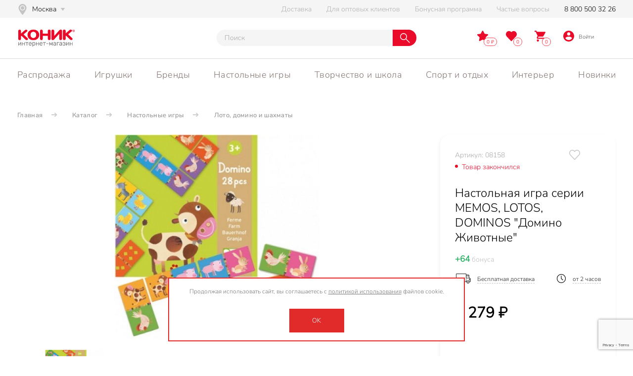

--- FILE ---
content_type: text/html; charset=UTF-8
request_url: https://www.konik.ru/catalog/toys/domino_ferma-08158.html
body_size: 31769
content:
<!DOCTYPE html>
<!--[if lt IE 7 ]>
<html class="ie ie6"
      lang="ru"> <![endif]-->
<!--[if IE 7 ]>
<html class="ie ie7"
      lang="ru"> <![endif]-->
<!--[if IE 8 ]>
<html class="ie ie8"
      lang="ru"> <![endif]-->
<!--[if (gte IE 9)|!(IE)]><!-->
<html lang="ru" itemscope itemType="http://schema.org/WebPage" prefix="og: //ogp.me/ns#">
<!--<![endif]-->
<head>
	<title>Настольная игра серии MEMOS, LOTOS, DOMINOS &quot;Домино Животные&quot; | Konik.ru. Все лучшее детям</title>
	<meta http-equiv="Content-Type" content="text/html; charset=UTF-8" />
<meta name="keywords" content="уценка, нарушена упаковка, игрушки с уценкой, брак упаковки, скидки" />
<meta name="description" content="Настольная игра серии MEMOS, LOTOS, DOMINOS &amp;quot;Домино Животные&amp;quot; купить в интернет-магазине КОНИК ✔ низкая цена ✔ доставка по Москве, Петербургу и всей России ✔ гарантия качества ☎ 8 (800) 500-32-26" />
<link rel="canonical" href="https://www.konik.ru/catalog/toys/domino_ferma-08158.html" />
<link href="/bitrix/js/ui/design-tokens/dist/ui.design-tokens.css?168555803524720" type="text/css"  rel="stylesheet" />
<link href="/bitrix/js/ui/fonts/opensans/ui.font.opensans.css?16855579322555" type="text/css"  rel="stylesheet" />
<link href="/bitrix/js/main/popup/dist/main.popup.bundle.css?168555807129861" type="text/css"  rel="stylesheet" />
<link href="/bitrix/cache/css/s1/konik_template/page_1272ec4c29cef3f91e338a91efe5f1d9/page_1272ec4c29cef3f91e338a91efe5f1d9_v1.css?176839693215116" type="text/css"  rel="stylesheet" />
<link href="/bitrix/cache/css/s1/konik_template/template_fb6bd18e0737e6ee596406097f6564b1/template_fb6bd18e0737e6ee596406097f6564b1_v1.css?176839692912132" type="text/css"  data-template-style="true" rel="stylesheet" />
<script type="text/javascript">if(!window.BX)window.BX={};if(!window.BX.message)window.BX.message=function(mess){if(typeof mess==='object'){for(let i in mess) {BX.message[i]=mess[i];} return true;}};</script>
<script type="text/javascript">(window.BX||top.BX).message({'JS_CORE_LOADING':'Загрузка...','JS_CORE_NO_DATA':'- Нет данных -','JS_CORE_WINDOW_CLOSE':'Закрыть','JS_CORE_WINDOW_EXPAND':'Развернуть','JS_CORE_WINDOW_NARROW':'Свернуть в окно','JS_CORE_WINDOW_SAVE':'Сохранить','JS_CORE_WINDOW_CANCEL':'Отменить','JS_CORE_WINDOW_CONTINUE':'Продолжить','JS_CORE_H':'ч','JS_CORE_M':'м','JS_CORE_S':'с','JSADM_AI_HIDE_EXTRA':'Скрыть лишние','JSADM_AI_ALL_NOTIF':'Показать все','JSADM_AUTH_REQ':'Требуется авторизация!','JS_CORE_WINDOW_AUTH':'Войти','JS_CORE_IMAGE_FULL':'Полный размер'});</script>

<script type="text/javascript" src="/bitrix/js/main/core/core.js?1685558083486439"></script>

<script>BX.setJSList(['/bitrix/js/main/core/core_ajax.js','/bitrix/js/main/core/core_promise.js','/bitrix/js/main/polyfill/promise/js/promise.js','/bitrix/js/main/loadext/loadext.js','/bitrix/js/main/loadext/extension.js','/bitrix/js/main/polyfill/promise/js/promise.js','/bitrix/js/main/polyfill/find/js/find.js','/bitrix/js/main/polyfill/includes/js/includes.js','/bitrix/js/main/polyfill/matches/js/matches.js','/bitrix/js/ui/polyfill/closest/js/closest.js','/bitrix/js/main/polyfill/fill/main.polyfill.fill.js','/bitrix/js/main/polyfill/find/js/find.js','/bitrix/js/main/polyfill/matches/js/matches.js','/bitrix/js/main/polyfill/core/dist/polyfill.bundle.js','/bitrix/js/main/core/core.js','/bitrix/js/main/polyfill/intersectionobserver/js/intersectionobserver.js','/bitrix/js/main/lazyload/dist/lazyload.bundle.js','/bitrix/js/main/polyfill/core/dist/polyfill.bundle.js','/bitrix/js/main/parambag/dist/parambag.bundle.js']);
</script>
<script type="text/javascript">(window.BX||top.BX).message({'pull_server_enabled':'Y','pull_config_timestamp':'1611144012','pull_guest_mode':'N','pull_guest_user_id':'0'});(window.BX||top.BX).message({'PULL_OLD_REVISION':'Для продолжения корректной работы с сайтом необходимо перезагрузить страницу.'});</script>
<meta itemprop="name" content="Настольная игра серии MEMOS, LOTOS, DOMINOS &quot;Домино Животные&quot;">
<meta itemprop="keywords" content="уценка,нарушена упаковка,игрушки с уценкой,брак упаковки,скидки,">
<meta itemprop="description" content="Настольная игра серии MEMOS, LOTOS, DOMINOS &quot;Домино Животные&quot; купить в интернет-магазине КОНИК ✔ низкая цена ✔ доставка по Москве, Петербургу и всей России ✔ гарантия качества ☎ 8 (800) 500-32-26 ">
<meta property="og:type" content="website">
<meta property="og:title" content="Настольная игра серии MEMOS, LOTOS, DOMINOS &quot;Домино Животные&quot;">
<meta property="og:description" content="Настольная игра серии MEMOS, LOTOS, DOMINOS &quot;Домино Животные&quot; купить в интернет-магазине КОНИК ✔ низкая цена ✔ доставка по Москве, Петербургу и всей России ✔ гарантия качества ☎ 8 (800) 500-32-26 ">
<meta property="og:image" content="https://www.konik.ru/upload/iblock/2b0/2b0d07f9d9e566a74afc216cff06a42c.jpg">
<meta property="og:image:type" content="image/jpeg">
<meta property="og:url" content="https://www.konik.ru">
<meta name="og:site_name" content="Konik.ru">
<meta name="og:locale" content="ru">
<meta itemprop="image" content="https://www.konik.ru/upload/iblock/2b0/2b0d07f9d9e566a74afc216cff06a42c.jpg">
<meta name="twitter:site" content="@konik">
<meta name="twitter:text:title" content="Настольная игра серии MEMOS, LOTOS, DOMINOS &quot;Домино Животные&quot;">
<meta name="twitter:description" content="Настольная игра серии MEMOS, LOTOS, DOMINOS &quot;Домино Животные&quot; купить в интернет-магазин..."/>
<meta name="twitter:creator" content="Konik.ru"/>
<meta name="twitter:image:src" content="https://www.konik.ru/upload/iblock/2b0/2b0d07f9d9e566a74afc216cff06a42c.jpg"/>
<meta name="twitter:image:alt" content="Настольная игра серии MEMOS, LOTOS, DOMINOS &quot;Домино Животные&quot;">
<meta name="twitter:domain" content="https://www.konik.ru"/>
<meta name="twitter:card" content="summary_large_image">
<link rel="canonical" href="https://www.konik.ru/catalog/toys/domino_ferma-08158.html" />
<script type="text/javascript">(window.BX||top.BX).message({'LANGUAGE_ID':'ru','FORMAT_DATE':'DD.MM.YYYY','FORMAT_DATETIME':'DD.MM.YYYY HH:MI:SS','COOKIE_PREFIX':'BITRIX_SM','SERVER_TZ_OFFSET':'10800','UTF_MODE':'Y','SITE_ID':'s1','SITE_DIR':'/','USER_ID':'','SERVER_TIME':'1768642946','USER_TZ_OFFSET':'0','USER_TZ_AUTO':'Y','bitrix_sessid':'173b5d0f5b23bde80bf0f625a464863f'});</script>


<script type="text/javascript" src="/bitrix/js/ui/dexie/dist/dexie3.bundle.js?1685557934188902"></script>
<script type="text/javascript" src="/bitrix/js/main/core/core_ls.js?159482057710430"></script>
<script type="text/javascript" src="/bitrix/js/main/core/core_fx.js?159482057716888"></script>
<script type="text/javascript" src="/bitrix/js/main/core/core_frame_cache.js?168555808317037"></script>
<script type="text/javascript" src="/bitrix/js/pull/protobuf/protobuf.js?1602578748274055"></script>
<script type="text/javascript" src="/bitrix/js/pull/protobuf/model.js?160257874870928"></script>
<script type="text/javascript" src="/bitrix/js/rest/client/rest.client.js?160257877117414"></script>
<script type="text/javascript" src="/bitrix/js/pull/client/pull.client.js?168555802681012"></script>
<script type="text/javascript" src="/bitrix/js/main/jquery/jquery-1.12.4.min.js?168555794597163"></script>
<script type="text/javascript" src="/bitrix/js/main/popup/dist/main.popup.bundle.js?1685558067117166"></script>
<script type="text/javascript" src="/bitrix/js/currency/currency-core/dist/currency-core.bundle.js?16855576567014"></script>
<script type="text/javascript" src="/bitrix/js/currency/core_currency.js?16148491551141"></script>
<script type="text/javascript">BX.setCSSList(['/bitrix/templates/konik_template/components/bitrix/catalog/custom_catalog_new/style.css','/bitrix/templates/konik_template/components/bitrix/catalog.element/bootstrap_custom/style.css','/bitrix/templates/konik_template/components/bitrix/main.feedback/footer/style.css','/bitrix/templates/konik_template/components/bitrix/search.title/.default/style.css','/bitrix/templates/konik_template/components/bitrix/sale.basket.basket/small/themes/blue/style.min.css','/bitrix/components/scody/cookie/templates/.default/style.css','/bitrix/templates/konik_template/template_styles.css']);</script>
<script type="text/javascript">
					(function () {
						"use strict";

						var counter = function ()
						{
							var cookie = (function (name) {
								var parts = ("; " + document.cookie).split("; " + name + "=");
								if (parts.length == 2) {
									try {return JSON.parse(decodeURIComponent(parts.pop().split(";").shift()));}
									catch (e) {}
								}
							})("BITRIX_CONVERSION_CONTEXT_s1");

							if (cookie && cookie.EXPIRE >= BX.message("SERVER_TIME"))
								return;

							var request = new XMLHttpRequest();
							request.open("POST", "/bitrix/tools/conversion/ajax_counter.php", true);
							request.setRequestHeader("Content-type", "application/x-www-form-urlencoded");
							request.send(
								"SITE_ID="+encodeURIComponent("s1")+
								"&sessid="+encodeURIComponent(BX.bitrix_sessid())+
								"&HTTP_REFERER="+encodeURIComponent(document.referrer)
							);
						};

						if (window.frameRequestStart === true)
							BX.addCustomEvent("onFrameDataReceived", counter);
						else
							BX.ready(counter);
					})();
				</script>
<!-- Top.Mail.Ru counter --><script type="text/javascript"> var _tmr = window._tmr || (window._tmr = []); _tmr.push({id: "3352802", type: "pageView", start: (new Date()).getTime()}); (function (d, w, id) { if (d.getElementById(id)) return; var ts = d.createElement("script"); ts.type = "text/javascript"; ts.async = true; ts.id = id; ts.src = "https://top-fwz1.mail.ru/js/code.js"; var f = function () {var s = d.getElementsByTagName("script")[0]; s.parentNode.insertBefore(ts, s);}; if (w.opera == "[object Opera]") { d.addEventListener("DOMContentLoaded", f, false); } else { f(); } })(document, window, "tmr-code");</script><noscript><div><img src="https://top-fwz1.mail.ru/counter?id=3352802;js=na" style="position:absolute;left:-9999px;" alt="Top.Mail.Ru" /></div></noscript><!-- /Top.Mail.Ru counter -->



<script type="text/javascript" src="/bitrix/components/bitrix/search.title/script.js?15948206349847"></script>
<script type="text/javascript" src="/bitrix/templates/konik_template/components/bitrix/sale.basket.basket/small/script.js?163841799438238"></script>
<script type="text/javascript" src="/bitrix/templates/konik_template/components/bitrix/sale.basket.basket/small/js/mustache.js?163841799419670"></script>
<script type="text/javascript" src="/bitrix/templates/konik_template/components/bitrix/sale.basket.basket/small/js/action-pool.js?16384179946223"></script>
<script type="text/javascript" src="/bitrix/templates/konik_template/components/bitrix/sale.basket.basket/small/js/filter.js?163841799413835"></script>
<script type="text/javascript" src="/bitrix/templates/konik_template/components/bitrix/sale.basket.basket/small/js/component.js?163973852165385"></script>
<script type="text/javascript" src="/bitrix/components/scody/cookie/templates/.default/script.js?17490363511160"></script>
<script type="text/javascript">var _ba = _ba || []; _ba.push(["aid", "8b39aae7c68a9c83523c38458b2f5dc5"]); _ba.push(["host", "www.konik.ru"]); _ba.push(["ad[ct][item]", "[base64]"]);_ba.push(["ad[ct][user_id]", function(){return BX.message("USER_ID") ? BX.message("USER_ID") : 0;}]);_ba.push(["ad[ct][recommendation]", function() {var rcmId = "";var cookieValue = BX.getCookie("BITRIX_SM_RCM_PRODUCT_LOG");var productId = 63510;var cItems = [];var cItem;if (cookieValue){cItems = cookieValue.split(".");}var i = cItems.length;while (i--){cItem = cItems[i].split("-");if (cItem[0] == productId){rcmId = cItem[1];break;}}return rcmId;}]);_ba.push(["ad[ct][v]", "2"]);(function() {var ba = document.createElement("script"); ba.type = "text/javascript"; ba.async = true;ba.src = (document.location.protocol == "https:" ? "https://" : "http://") + "bitrix.info/ba.js";var s = document.getElementsByTagName("script")[0];s.parentNode.insertBefore(ba, s);})();</script>
<script>new Image().src='https://opt.konik.ru/bitrix/spread.php?s=QklUUklYX1NNX0NJVFlfQ09ERQEwMDAwMDczNzM4ATE3OTk3NDY5NDYBLwEBAQJCSVRSSVhfU01fU0FMRV9VSUQBOTE0MDIBMTc5OTc0Njk0NgEvAQEBAg%3D%3D&k=908b3b2f981f39a47814bbc20eca4ac6';
new Image().src='https://opt2.konik.ru/bitrix/spread.php?s=QklUUklYX1NNX0NJVFlfQ09ERQEwMDAwMDczNzM4ATE3OTk3NDY5NDYBLwEBAQJCSVRSSVhfU01fU0FMRV9VSUQBOTE0MDIBMTc5OTc0Njk0NgEvAQEBAg%3D%3D&k=908b3b2f981f39a47814bbc20eca4ac6';
</script>


	 
	<meta name="robots"
	      content="index, follow">
	
	<link rel="apple-touch-icon" sizes="180x180" href="/bitrix/templates/konik_template/static/imgs/180x180.png">
	<link rel="icon" type="image/png" sizes="120x120" href="/bitrix/templates/konik_template/static/imgs/120x120.png">
	<link rel="icon" type="image/png" sizes="32x32" href="/bitrix/templates/konik_template/static/imgs/32x32.png">
	<link rel="icon" type="image/png" sizes="16x16" href="/bitrix/templates/konik_template/static/imgs/16x16.png">
	<link rel="manifest" href="/site.webmanifest">
	<link rel="mask-icon" href="/safari-pinned-tab.svg" color="#5bbad5">
	<link rel="shortcut icon" href="/bitrix/templates/konik_template/static/imgs/favicon.ico">
		  
	<link rel="stylesheet" href="/bitrix/templates/konik_template/static/styles/jquery.fancybox.min.css">
	<link rel="stylesheet" href="/bitrix/templates/konik_template/static/libs/mCustomScrollbar/jquery.mCustomScrollbar.min.css">
	<link rel="stylesheet" href="//cdnjs.cloudflare.com/ajax/libs/datepicker/1.0.10/datepicker.min.css" integrity="sha512-YdYyWQf8AS4WSB0WWdc3FbQ3Ypdm0QCWD2k4hgfqbQbRCJBEgX0iAegkl2S1Evma5ImaVXLBeUkIlP6hQ1eYKQ==" crossorigin="anonymous" />
	<link rel="stylesheet" href="/bitrix/templates/konik_template/static/styles/main.css?v=4071">

	<meta http-equiv="X-UA-Compatible"
	      content="IE=edge">
	<meta http-equiv="imagetoolbar"
	      content="no">
	<meta http-equiv="msthemecompatible"
	      content="no">
	<meta http-equiv="cleartype"
	      content="on">
	<meta name="HandheldFriendly"
	      content="True">
	<meta name="apple-mobile-web-app-capable"
	      content="yes">
	<meta name="apple-mobile-web-app-status-bar-style"
	      content="black-translucent">
	<meta name="format-detection"
	      content="telephone=no"/>
	<meta name="format-detection"
	      content="address=no"/>
	<meta name="viewport"
	      content="width=device-width,height=device-height, initial-scale=1.0, user-scalable=no,maximum-scale=1.0, minimal-ui"/>
	      
	<meta name="facebook-domain-verification" content="lbxfaxp6p1ki6eb7dhbnneq9qpiyc3" />

	<script type="text/javascript">var basketJSParams = ''</script>
	
<!--'start_frame_cache_9VnrNS'-->			
			<script>
				(function(){
					if (window.REES46Initialized) return;
					window.REES46Initialized = true;
					
										
					window.r46 = window.r46||function() {
						(window.r46.q=window.r46.q||[]).push(arguments)};
					let c = "//cdn.rees46.ru",
							v = "/v3.js",
							s = {
								link: [
									{
										href:c,
										rel: "dns-prefetch"
									},
									{
										href: c,
										rel: "preconnect"
									},
									{
										href: c+v,
										rel: "preload",
										as: "script"
									}
								],
								script: [
									{
										src:c+v,
										async:""
									}
								]
							};
					
					Object.keys(s).forEach(
							function(c) {
								s[c].forEach(
										function(d){
											var e = document.createElement(c),
													a;
											for (a in d) e.setAttribute(a,d[a]);
											document.head.appendChild(e)
										});
							}
					);
					r46('init', '95fdd15735dc8c14954ae4b44583de', '');
					
					document.cookie = "rees46_segment="+localStorage.r46_segment+"; path=/;"
					
										let ud = {
						id:           '',
						email:        '',
						first_name:   '',
						middle_name:  '',
						last_name:    '',
						phone:        '',
						gender:       '',
						birthday:     '',
					};
					r46('profile', 'set', ud);
									})();
			</script>
			
			<!--'end_frame_cache_9VnrNS'-->
<!-- Google Tag Manager -->
<script>(function(w,d,s,l,i){w[l]=w[l]||[];w[l].push({'gtm.start':
new Date().getTime(),event:'gtm.js'});var f=d.getElementsByTagName(s)[0],
j=d.createElement(s),dl=l!='dataLayer'?'&l='+l:'';j.async=true;j.src=
'https://www.googletagmanager.com/gtm.js?id='+i+dl;f.parentNode.insertBefore(j,f);
})(window,document,'script','dataLayer','GTM-PQZ2H6Z');</script>
<!-- End Google Tag Manager -->

<script type="text/javascript">!function(){var t=document.createElement("script");t.type="text/javascript",t.async=!0,t.src="https://vk.com/js/api/openapi.js?169",t.onload=function(){VK.Retargeting.Init("VK-RTRG-1162914-6J0Cn"),VK.Retargeting.Hit()},document.head.appendChild(t)}();</script><noscript><img src="https://vk.com/rtrg?p=VK-RTRG-1162914-6J0Cn" style="position:fixed; left:-999px;" alt=""/></noscript>

<script>
var isauthorized = false;
</script>

<!-- Facebook Pixel Code -->
<script>
!function(f,b,e,v,n,t,s)
{if(f.fbq)return;n=f.fbq=function(){n.callMethod?
n.callMethod.apply(n,arguments):n.queue.push(arguments)};
if(!f._fbq)f._fbq=n;n.push=n;n.loaded=!0;n.version='2.0';
n.queue=[];t=b.createElement(e);t.async=!0;
t.src=v;s=b.getElementsByTagName(e)[0];
s.parentNode.insertBefore(t,s)}(window, document,'script',
'https://connect.facebook.net/en_US/fbevents.js');
fbq('init', '992809070760311');
fbq('track', 'PageView');
</script>
<noscript><img height="1" width="1" style="display:none"
src="https://www.facebook.com/tr?id=992809070760311&ev=PageView&noscript=1";
/></noscript>
<!-- End Facebook Pixel Code -->

</head>
<body>
<!-- Google Tag Manager (noscript) -->
<noscript><iframe src="https://www.googletagmanager.com/ns.html?id=GTM-PQZ2H6Z"
height="0" width="0" style="display:none;visibility:hidden"></iframe></noscript>
<!-- End Google Tag Manager (noscript) -->

<!-- Global site tag (gtag.js) - Google Analytics -->
<script async src="https://www.googletagmanager.com/gtag/js?id=G-HN67NRXD5F"></script>
<script>
  window.dataLayer = window.dataLayer || [];
  function gtag(){dataLayer.push(arguments);}
  gtag('js', new Date());

  gtag('config', 'G-HN67NRXD5F');
</script>
<!-- Yandex.Metrika counter -->
<script type="text/javascript" >
   (function(m,e,t,r,i,k,a){m[i]=m[i]||function(){(m[i].a=m[i].a||[]).push(arguments)};
   m[i].l=1*new Date();k=e.createElement(t),a=e.getElementsByTagName(t)[0],k.async=1,k.src=r,a.parentNode.insertBefore(k,a)})
   (window, document, "script", "https://mc.yandex.ru/metrika/tag.js", "ym");

   ym(842577, "init", {
        clickmap:true,
        trackLinks:true,
        accurateTrackBounce:true,
        webvisor:true,
        ecommerce:"dataLayer"
   });
</script>
<noscript><div><img src="https://mc.yandex.ru/watch/842577" style="position:absolute; left:-9999px;" alt="" /></div></noscript>
<!-- /Yandex.Metrika counter -->
<div class="message-popup popup-window"
     data-pop-close=".auth-form">
<div class="changepassword__form-popap popup-window basic__form-popap">
	<form class="personal-form auth-form"
	      novalidate="novalidate">
		<div>Сменить пароль</div>
		<input type="hidden"
		       name="CHANGEPASSWORD"
		       value="Y">
		<input type="hidden"
		       name="USER_CHECKWORD"
		       value="">
		<input type="hidden"
		       name="USER_LOGIN"
		       value="">
		<div class="error-message"></div>
		<div class="ok-message"></div>
		<div class="personal__form-popap-not_active">
			<img src="/bitrix/templates/konik_template/static/imgs/close-icon-gray.svg"
			     width="40"
			     alt="Закрыть"
			     title="Закрыть"></div>
		<label><input type="text"
		              name="NEW_PASSWORD"
		              placeholder="Новый пароль"></label>
		<label><input type="text"
		              name="CONFIRM_PASSWORD"
		              placeholder="Повторите новый пароль"></label>
		<div class="personal__form-popap-button">
			<button>Сменить</button>
		</div>
	</form>
</div>
</div>


<!--Модалки можно размещать в любом месте, где удобно, они не обязательно должны быть именно тут-->
<div id="city_changer" class="header_modal">
	<div class="header_modal_flex">
		<div class="header_modal_box">
			<div class="header_modal_close"></div>
			<div class="header_modal_content">
				<div class="header_modal_title">Выбор города</div>
				<form>
					<div class="header_modal_autocomplete">
						<input placeholder="Ваш город..." id="citysearch" />
					</div>
					<div class="header_modal_popular">
						<div class="header_modal_city header_modal_city_popular indexcitylist">
							<input id="0000073738" type="radio" value="0000073738" />
							<label for="0000073738">Москва</label>
						</div>
						<div class="header_modal_city header_modal_city_popular indexcitylist">
							<input id="0000103664" type="radio" value="0000103664" />
							<label for="0000103664">Санкт-Петербург</label>
						</div>
						<div class="header_modal_city indexcitylist">
							<input id="0000949228" type="radio" value="0000949228" />
							<label for="0000949228">Новосибирск</label>
						</div>
						<div class="header_modal_city indexcitylist">
							<input id="0000812044" type="radio" value="0000812044" />
							<label for="0000812044">Екатеринбург</label>
						</div>
						<div class="header_modal_city indexcitylist">
							<input id="0000550426" type="radio" value="0000550426" />
							<label for="0000550426">Казань</label>
						</div>
						<div class="header_modal_city indexcitylist">
							<input id="0000600317" type="radio" value="0000600317" />
							<label for="0000600317">Нижний Новгород</label>
						</div>
						<div class="header_modal_city indexcitylist">
							<input id="0000854968" type="radio" value="0000854968" />
							<label for="0000854968">Челябинск</label>
						</div>
						<div class="header_modal_city indexcitylist">
							<input id="0000650509" type="radio" value="0000650509" />
							<label for="0000650509">Самара</label>
						</div>
						<div class="header_modal_city indexcitylist">
							<input id="0000965067" type="radio" value="0000965067" />
							<label for="0000965067">Омск</label>
						</div>
						<div class="header_modal_city indexcitylist">
							<input id="0000445112" type="radio" value="0000445112" />
							<label for="0000445112">Ростов-на-Дону</label>
						</div>
					</div>
				</form>
			</div>
		</div>
	</div>
</div>
<!--
header_modal_submit_permit - класс для проверки заполненности инпута, если не пусто, то снимает атрибут disabled с button с классом header_modal_submit
header_modal_timer - класс таймера, инициализация выполняется JS функцией initModalTimer();, она забирает время отсчета в секундах с атрибута data-time и выводит отформатированную строку в нужный блок

Сейчас initModalTimer запускается при старте формы

header_modal_timer_action - зависимый от таймера класс, при истечении времени снимается disabled с button, которая находится внутри блока
header_modal_timer_title - класс заголовка таймера, служит для скрытия/показа заголовка при активации/деактивации таймера
-->
<div id="site_login" class="header_modal">
	<div class="header_modal_flex">
		<div class="header_modal_box">
			<div class="header_modal_close"></div>
			<div class="header_modal_content">
				<div class="header_modal_title">Вход в личный кабинет</div>
				
					<div class="header_modal_input">
						<input placeholder="+7" pattern="\+7 \([0-9]{3}\) [0-9]{3}-[0-9]{2}-[0-9]{2}"  type="tel" name="PHONE" />
						<span class="header_modal_text firsttext">Для авторизации или регистрации<br> введите номер мобильного телефона.<br> На него придет СМС-сообщение<br> с кодом для входа на сайт.</span>
					</div>
					<div class="header_modal_input forcode">
						<input class="header_modal_submit_permit" name="PIN" placeholder="__ __ __ __ __" maxlength="5" />
						<span class="header_modal_text">
							Не пришла SMS?
							<br />
							<span class="header_modal_timer_title hidden">Запросить код еще раз можно через:</span>
						</span>
						<span class="header_modal_timer hidden" data-time="60"></span>
						<span class="header_modal_timer_action hidden sendagain">
							<button disabled onclick="initModalTimer();" type="button" class="sendsms">Отправить заново</button>
						</span>
					</div>
					<button class="header_modal_submit sendsms" disabled>Отправить</button>
					<button class="header_modal_submit forcode" disabled>Подтвердить</button>
					
					<p class="incorrectcode">Введён некорректный код. Попробуйте ещё раз или запросите код заново.</p>
			</div>
		</div>
	</div>
</div>
<!--Модалки можно размещать в любом месте, где удобно, они не обязательно должны быть именно тут-->


<!-- ФОРМА ВХОДА -->
<div class="personal__form-popap popup-window">
	<form class="personal-form auth-form"
	      novalidate="novalidate">
		<div class="mb-auto mt-0 pop-up-title">Вход / Регистрация</div>
		<input type="hidden"
		       name="AUTH"
		       value="Y">
		<div class="personal__form-popap-not_active">
			<img src="/bitrix/templates/konik_template/static/imgs/close-icon-gray.svg"
			     width="40"
			     alt="Закрыть"
			     title="Закрыть"></div>
		<div class="error-message"></div>
		<div class="ok-message"></div>
		<div class="my-auto py-4">
			<div class="pers_field phoneblock">
				<label for="pers_mail"
				       class="pers_label">Номер телефона</label>
				<input id="pers_mail"
				       type="tel"
				       name="PHONE" pattern="[0-9_-]{10}"  required
				       placeholder="Номер мобильного телефона">
			</div>
			<div class="pers_field smsblock" style="display:none;" >
				<label for="pers_mail"
				       class="pers_label">Введите код, который Вы получили на sms</label>
				<input id="sms1" class="smsin" type="number" min="0" max="9" maxlength="1" name="sms1">
				<input id="sms2" class="smsin" type="number" min="0" max="9" maxlength="1" name="sms2">
				<input id="sms3" class="smsin" type="number" min="0" max="9" maxlength="1" name="sms3">
				<input id="sms4" class="smsin" type="number" min="0" max="9" maxlength="1" name="sms4">
				<input id="sms5" class="smsin" type="number" min="0" max="9" maxlength="1" name="sms5">
				<input id="sms" class="" type="hidden" min="0" max="9" name="sms" >
			</div>
			<div class="pers_field smstimer_block" style="display:none;" >
				Отправить смс повторно можно будет через <span id="smstimer"></span> сек.
			</div>
			<div class="pers_field resend_block" style="display:none;" >
				<button id="resend">Отправить смс повторно</button>
			</div>
					</div>
		<div class="mt-auto mb-0 d-block personal__form-popap-button">
						<div class="col-12 d-sm-inline">
				<button id="phoneenter">Войти</button>
			</div>
		</div>
	</form>
	<form class="personal-form lostpassword-form"
	      novalidate="novalidate">
		<div class="mb-auto mt-0 pop-up-title">Забыли пароль</div>
		<input type="hidden"
		       name="LOSTPASSWORD"
		       value="Y">
		<div class="error-message"></div>
		<div class="ok-message"></div>
		<div class="personal__form-popap-not_active">
			<img src="/bitrix/templates/konik_template/static/imgs/close-icon-gray.svg"
			     width="40"
			     alt="Закрыть"
			     title="Закрыть"></div>
		<div class="my-auto py-4">
			<div class="pers_field">
				<label for="pers_auth"
				       class="pers_label">Email</label>
				<input id="pers_auth"
				       type="email"
				       name="EMAIL"
				       placeholder="Адрес электронный почты">
			</div>
			<a class="auth-form-show">Авторизация</a>
		</div>
		<div class="mt-auto mb-0 d-block personal__form-popap-button">
			<a class="col-12 d-sm-inline on-register-button"
			   href="javascript:void(0);">Зарегистрироваться</a>
			<div class="col-12 d-sm-inline">
				<button>Восстановить пароль</button>
			</div>
		</div>
	</form>
</div>
<!-- //ФОРМА ВХОДА -->
<!-- ФОРМА РЕГИСТРАЦИИ -->
<div class="registration__form-popap popup-window">
	<form class="personal-form register-form"
	      id="personal-form-reg"
	      novalidate="novalidate">
		<div class="mb-auto mt-0 pop-up-title">Создайте аккаунт</div>
		<div class="my-3 text-left d-none">

		</div>
		<input type="hidden"
		       name="REGISTER"
		       value="Y">
		<div class="error-message"></div>
		<div class="ok-message"></div>
		<div class="registration__form-popap-not_active">
			<img src="/bitrix/templates/konik_template/static/imgs/close-icon-gray.svg"
			     width="40"
			     alt="Закрыть"
			     title="Закрыть"></div>
		<div class="my-auto py-4">
			<div class="pers_field">
				<label for="reg_name"
				       class="pers_label">Имя</label>
				<input id="reg_name"
				       type="text"
				       placeholder="Ваше имя*"
				       name="NAME">
			</div>
			<div class="pers_field">
				<label for="reg_sur"
				       class="pers_label">Фамилия</label>
				<input id="reg_sur"
				       type="text"
				       placeholder="Ваша фамилия"
				       name="LAST_NAME">
			</div>
			<div class="pers_field">
				<label for="reg_mail"
				       class="pers_label">Email</label>
				<input id="reg_mail"
				       type="email"
				       placeholder="Адрес электронный почты*"
				       name="EMAIL">
			</div>
			<div class="pers_field">
				<label for="reg_pass"
				       class="pers_label registration__form-popap-password">Пароль</label>
				<input id="reg_pass"
				       type="password"
				       placeholder="Пароль*"
				       name="pswd">
			</div>
			<div class="pers_field">
				<label for="reg_pass_rep"
				       class="pers_label registration__form-popap-password">Подтверждение
					пароля</label>
				<input id="reg_pass_rep"
				       type="password"
				       placeholder="Подвердите пароль*"
				       name="CONFIRM_PASSWORD">
			</div>
			<div class="registration__form-popap-text">Пароль должен содержать не
				менее восьми знаков, включать буквы, цифры и специальные символы
			</div>
		</div>
		<div class="registration__form-popap-button">
			<a class="col-12 d-sm-inline on-auth-button"
			   href="javascript:void(0);">Войти</a>
			<div class="col-12 d-sm-inline">
				<button>Далее</button>
			</div>
		</div>
	</form>
</div>
<!-- /ФОРМА РЕГИСТРАЦИИ -->
<script type="text/javascript">if (window.location.hash != '' && window.location.hash != '#') top.BX.ajax.history.checkRedirectStart('bxajaxid', 'e68e89a16cae5be218b86dbeb9e1aea6')</script><div id="comp_e68e89a16cae5be218b86dbeb9e1aea6"><!--'start_frame_cache_Uu0i2y'-->
<div class="subscrib__form-popap ">

	<div>

		<div class="subscrib__form-popap-not_active">
			<img src="/bitrix/templates/konik_template/static/imgs/close-icon-gray.svg"
			     width="40"
			     alt="Закрыть"
			     title="Закрыть"></div>
		
<form class="personal-form" id="personal-form-3" action="/catalog/toys/domino_ferma-08158.html" method="POST"><input type="hidden" name="bxajaxid" id="bxajaxid_e68e89a16cae5be218b86dbeb9e1aea6_8BACKi" value="e68e89a16cae5be218b86dbeb9e1aea6" /><input type="hidden" name="AJAX_CALL" value="Y" /><script type="text/javascript">
function _processform_8BACKi(){
	if (BX('bxajaxid_e68e89a16cae5be218b86dbeb9e1aea6_8BACKi'))
	{
		var obForm = BX('bxajaxid_e68e89a16cae5be218b86dbeb9e1aea6_8BACKi').form;
		BX.bind(obForm, 'submit', function() {BX.ajax.submitComponentForm(this, 'comp_e68e89a16cae5be218b86dbeb9e1aea6', true)});
	}
	BX.removeCustomEvent('onAjaxSuccess', _processform_8BACKi);
}
if (BX('bxajaxid_e68e89a16cae5be218b86dbeb9e1aea6_8BACKi'))
	_processform_8BACKi();
else
	BX.addCustomEvent('onAjaxSuccess', _processform_8BACKi);
</script>
			<div class="pop-up-title">Обратная связь</div>
			<input type="hidden" name="sessid" id="sessid" value="173b5d0f5b23bde80bf0f625a464863f" />			<div class="subs_label">
				<input id="subs_name"
				       name="user_name"
				       class="required"
				       required=""
				       type="text"
				       placeholder="Ваше имя*">
				<label for="subs_name">Имя</label>
			</div>
			<div class="subs_label">
				<input id="subs_email"
				       type="text"
				       name="user_email"
				       class="required"
				       required=""
				       placeholder="Адрес электронный почты*">
				<label for="subs_email">Email</label>
			</div>
			<div class="subs_label">
				<textarea id="subs_message"
				          name="MESSAGE"
				          class="required"
				          required=""
				          placeholder="Ваше сообщение*"></textarea>
				<label for="subs_message">Сообщение</label>
			</div>
						<div class="mf-captcha">
				<div class="mf-text">Защита от автоматических сообщений</div>
				<input type="hidden" name="captcha_sid" value="08f8dd8d97782ff293ce3903088a5d0a">
				<img src="/bitrix/tools/captcha.php?captcha_sid=08f8dd8d97782ff293ce3903088a5d0a"
				     width="180"
				     height="40"
				     alt="CAPTCHA">
				<div class="mf-text">Введите слово на
					картинке<span class="mf-req">*</span></div>
				<input type="text"
				       name="captcha_word"
				       size="30"
				       maxlength="50"
				       value="">
			</div>
						<button>Отправить</button>

			<input type="hidden" name="PARAMS_HASH" value="81b607a1ebd95d1f9ae407ff0da3dbeb">
			<input type="hidden" name="submit" value="Отправить">
		</form>

	</div>

</div>


<!--'end_frame_cache_Uu0i2y'--></div><script type="text/javascript">if (top.BX.ajax.history.bHashCollision) top.BX.ajax.history.checkRedirectFinish('bxajaxid', 'e68e89a16cae5be218b86dbeb9e1aea6');</script><script type="text/javascript">top.BX.ready(BX.defer(function() {window.AJAX_PAGE_STATE = new top.BX.ajax.component('comp_e68e89a16cae5be218b86dbeb9e1aea6'); top.BX.ajax.history.init(window.AJAX_PAGE_STATE);}))</script>
	<div id="catlog-popap" class="catlog-popap">
		<div class="catlog-popap-block">
			<span onclick="$(this).closePopup();" class="catlog-popap-exit catalog__form-popap-not_active">
				<img src="/bitrix/templates/konik_template/static/imgs/close-icon-gray.svg" width="40" alt="Закрыть" title="Закрыть">
			</span>
			<p>Товар добавлен в корзину</p>
			<div class="catlog-popap-button">
				<button onclick="$(this).closePopup();">Вернуться к покупкам</button>
				<button onclick="location.href='/personal/cart/'">Перейти в корзину</button>
			</div>
		</div>
	</div>


<div id="found_cheaper" class="header_modal">
	<div class="header_modal_flex">
		<div class="header_modal_box">
			<div class="header_modal_close"></div>
			<div class="header_modal_content">
				<form>
					<input type="hidden" name="URL" value="/catalog/toys/domino_ferma-08158.html" />
					<div class="header_modal_input">
						<input required placeholder="Имя" name="NAME" value="" />
					</div>
					<div class="header_modal_input">
						<input required placeholder="Электронная почта" name="EMAIL" value="" />
					</div>
					<div class="header_modal_input">
						<input required placeholder="Ссылка на аналогичный товар" name="ANALOGURL" />
					</div>
					<div class="header_modal_text">
						<p>Если вы нашли товар дешевле, отправьте нам ссылку на него и мы снизим цену, но не более чем на 30%.</p>
						<p>Заполните форму и в течение рабочего дня мы пришлём вам промокод на скидку.</p>
						<p>Срок действия промокода — 3 дня.</p>
						<p class="found_cheaper_smalltext">Также, мы оставляем за собой право отказать в предоставлении скидки без объяснения причин. </p>
					</div>
					<button class="header_modal_submit send_foundcheaper" type="button">Отправить</button>
					<div class="foundcheaper_status"></div>
				</form>
			</div>
		</div>
	</div>
</div>

<div id="subscribe_by_product" class="header_modal">
	<div class="header_modal_flex">
		<div class="header_modal_box">
			<div class="header_modal_close"></div>
			<div class="header_modal_content">
				<form>
					<input type="hidden" name="PRODUCT" value="" />
					<div class="header_modal_input">
						<input required placeholder="Электронная почта" name="EMAIL" value="" />
					</div>
					<button class="header_modal_submit send_subscribe" type="button">Подписаться</button>
					<div class="subscribe_status"></div>
				</form>
			</div>
		</div>
	</div>
</div>


							<div id="deliveries" class="header_modal">
								<div class="header_modal_flex">
									<div class="header_modal_box">
										<div class="header_modal_close"></div>
										<div class="header_modal_content">
											<div class="header_modal_content_deliveries">
												По Москве и Санкт-Петербургу при заказе от 10000 рублей и оплате заказа на сайте
<br />
<a href="#tabs_block" onclick="$('.card-description-background .tabs li:last-child').click();$('.header_modal_close').click();">Подробнее</a>											</div>
										</div>
									</div>
								</div>
							</div>
							<div id="deliveries2" class="header_modal">
								<div class="header_modal_flex">
									<div class="header_modal_box">
										<div class="header_modal_close"></div>
										<div class="header_modal_content">
											<div class="header_modal_content_deliveries">
												Доставка только в пределах Москвы для заказов, оформленных до 13:00 и оплаченных на сайте											</div>
										</div>
									</div>
								</div>
							</div>

		<div id="cashback" class="header_modal">
			<div class="header_modal_flex">
				<div class="header_modal_box">
					<div class="header_modal_close"></div>
					<div class="header_modal_content">
						<div class="header_modal_content_cashback">
												
							<p><b>Бонусная программа konik.ru это:</b></p>
							<br />
							<ul>
								<li>Дополнительные баллы на дни рождения ваших детей и другие праздники</li>
								<li>Зачисление бонусов уже через 14 дней после получения заказа</li>
								<li>Баллы не сгорают в течение года</li>
								<li>Возможность оплатить бонусами до 33% от покупки 1 балл = 1 рубль</li>
								<li>1000 баллов при первой регистрации на сайте</li>
								<li>От 3% кешбэка баллами за каждый заказ</li>
							</ul>
							
							<p>Покупки выгоднее — дети радостнее!</p>						</div>
					</div>
				</div>
			</div>
		</div>
		
		
				
				<div id="delete" class="header_modal">
					<div class="header_modal_flex">
						<div class="header_modal_box">
							<div class="header_modal_close"></div>
							<div class="header_modal_content">
								<div class="header_modal_content_delete">
									<p>Убрать товар из корзины?</p>
									<div class="header_modal_content_delete_action">
										<button type="button" onclick="$('.header_modal_close').click();">Нет</button>
										<button class="remove_basket_action" type="button" onclick="">Да</button>
									</div>
								</div>
							</div>
						</div>
					</div>
				</div>
				
				<div id="erase" class="header_modal">
					<div class="header_modal_flex">
						<div class="header_modal_box">
							<div class="header_modal_close"></div>
							<div class="header_modal_content">
								<div class="header_modal_content_delete">
									<p>Убрать весь товар из корзины?</p>
									<div class="header_modal_content_delete_action">
										<button type="button" onclick="$('.header_modal_close').click();">Нет</button>
										<button class="erase_basket_action" type="button" onclick="">Да</button>
									</div>
								</div>
							</div>
						</div>
					</div>
				</div>
				
				<div id="quantity" class="header_modal">
					<div class="header_modal_flex">
						<div class="header_modal_box">
							<div class="header_modal_close"></div>
							<div class="header_modal_content">
								<div class="header_modal_content_quantity">
								</div>
							</div>
						</div>
					</div>
				</div>
<div class="popap-form-overlay"></div>
<header class="header">
	<div class="header_fixed">
		<div class="top_header">
			<div class="container">
				<div class="row">
					<div class="header_city_box no_padding col-lg-5 col-md-3 col-sm-12 col-xs-12 hidden-sm">
						<div class="city_changer header_modal_open" data-modal="city_changer"><span>Москва</span></div>
					</div>
					<div class="no_padding col-lg-7 col-md-9 hidden-sm">
						<div class="top_header_menu">
						<ul>
								<li><a href="/dostavka/">Доставка</a></li>
								<li><a href="https://opt.konik.ru/">Для оптовых клиентов</a></li>
								<li><a class="header_modal_open" data-modal="site_login">Бонусная программа</a></li>
								<li><a href="/faq/">Частые вопросы</a></li>
								<li><a href="tel:88005003226"
						   title="телефон 8 (800) 500-32-26  с 9:00 - 21:00"
						   rel="noindex">8 800 500 32 26</a>
</li>
							</ul>						</div>
					</div>
				</div>
			</div>
		</div>
		<div class="middle_header">
			<div class="container">
				<div class="row">
					<div class="header_logo_box no_padding col-lg-4 col-md-4 col-sm-5 col-xs-12">
						<div class="header_burger">
							<span title="Открыть меню" class="link__burger">
								<svg class="ham hamRotate ham1" viewBox="0 0 80 80" width="40" onclick="this.classList.toggle('active');">
									<path class="line top" d="m 30,33 h 40 c 0,0 9.044436,-0.654587 9.044436,-8.508902 0,-7.854315 -8.024349,-11.958003 -14.89975,-10.85914 -6.875401,1.098863 -13.637059,4.171617 -13.637059,16.368042 v 40"></path>
									<path class="line middle" d="m 30,50 h 40"></path>
									<path class="line bottom" d="m 30,67 h 40 c 12.796276,0 15.357889,-11.717785 15.357889,-26.851538 0,-15.133752 -4.786586,-27.274118 -16.667516,-27.274118 -11.88093,0 -18.499247,6.994427 -18.435284,17.125656 l 0.252538,40"></path>
								</svg>
							</span>
						</div>
						<div class="header_logo">
							<a href="/">
								<img alt="Логотип Коник" src="/bitrix/templates/konik_template/static/imgs/logo.png" title="Логотип Коник" height="50px">
							</a>
						</div>
					</div>
					<div class="no_padding col-lg-4 col-md-4 hidden-sm">
													<div class="header_search">
							<form id="header-title-search" action="/search/">
								<input id="title-search-input" class="rees46-instant-search" type="text" class="form-control" placeholder="Поиск" aria-label="Тут можно ввести инт. вас вопрос" name="q" value="">
								<button type="submit"></button>
							</form>
						</div>
						
					</div>
					<div class="header_buttons_box no_padding col-lg-4 col-md-4 col-sm-7 col-xs-12">
						<div class="header_mobile">
							<div class="header__phone">
								<div class="header__phone--text">
								<a href="tel:88005003226"
						   title="телефон 8 (800) 500-32-26  с 9:00 - 21:00"
						   rel="noindex">8 800 500 32 26</a>
								</div>
							</div>
						</div>
						<div class="header_buttons">
							<a class="header_bonus header_modal_open" title="" data-modal="site_login">
								<img src="/bitrix/templates/konik_template/static/imgs/icons/new_star.svg" alt="Бонусные баллы" title="Бонусные баллы">
						<span>0</span>
										
							</a>
							<a class="header_favorite" title="Избранное" href="/personal/favorite/" class="header__schop--favorites">
								<img src="/bitrix/templates/konik_template/static/imgs/icons/new_heart.svg" alt="Избранное" title="Избранное">
								<span>0</span>
							</a>
														<!--'start_frame_cache_FKauiI'--><div class="header__schop--basket_new">
	<a title="Корзина" href="/personal/cart/">
		<img src="/bitrix/templates/konik_template/static/imgs/icons/new_cart.svg" alt="Корзина" title="Корзина">
		<span>0</span>
	</a>
	<div class="overflow_basket">

						<script id="basket-total-template" type="text/html">
	{{#WITH_BASKET}}
	<div class="shopping_cart-top-second-content" data-entity="basket-checkout-aligner">
		<div id="basket-root-table" class="table">
			<div class="basket-total-info">
				<table>
					<tr>
						<td class="basket-total-title">Итого:</td>
						<td class="basket-total-value" data-entity="basket-total-price">
							{{{PRICE_WITH_DELIVERY_FORMATED}}}
						</td>
					</tr>
				</table>
				<div class="button-div">
					<a class="button" href="/personal/cart/">В корзину</a>
				</div>
			</div>
		</div>
	</div>
	{{/WITH_BASKET}}
	{{^WITH_BASKET}}
	<div class="shopping_cart-top-second-content shopping_cart_empty" data-entity="basket-checkout-aligner">
		К сожалению, корзина пуста.
	</div>
	{{/WITH_BASKET}}
</script><script id="basket-item-template" type="text/html">
		<li id="basket-item-{{ID}}" data-entity="basket-item" data-id="{{ID}}">
			<div class="shopping_cart-top-img">
				<a href="{{{DETAIL_PAGE_URL}}}">
					<img src="{{{IMAGE_URL}}}{{^IMAGE_URL}}/bitrix/templates/konik_template/components/bitrix/sale.basket.basket/small/images/no_photo.png{{/IMAGE_URL}}" />
				</a>
			</div>
			<div class="shopping_cart-adaptive-div">
				<div class="basket-item-info">
					<div class="basket-item-name">
						<a href="{{{DETAIL_PAGE_URL}}}">{{NAME}}</a>
					</div>
				</div>
				<div class="basket-item-info-action">
					<div class="quantity-block py-3 basket-item-quantity" data-entity="basket-item-quantity-block">
						<button class="quantity-arrow-minus"  data-entity="basket-item-quantity-minus"> - </button>
						<input class="quantity-num" type="number"  value="{{QUANTITY}}" {{#NOT_AVAILABLE}} disabled="disabled"{{/NOT_AVAILABLE}} data-value="{{QUANTITY}}" data-entity="basket-item-quantity-field" id="basket-item-quantity-{{ID}}">
						<button class="quantity-arrow-plus"  data-entity="basket-item-quantity-plus"> + </button>
					</div>
					<div class="price relative basket-item-price">
						<div>
							{{#DISCOUNT_PRICE}}
								<span class="old_price">{{{SUM_FULL_PRICE_FORMATED}}}</span>
								<span class="red">{{{SUM_PRICE_FORMATED}}}</span>
							{{/DISCOUNT_PRICE}}
							{{^DISCOUNT_PRICE}}
								{{{SUM_PRICE_FORMATED}}}
							{{/DISCOUNT_PRICE}}
						</div>
					</div>
				</div>
			</div>
			<div class="clear">
				<div class="cross-icon header_modal_open" data-entity="basket-item-delete"></div>
			</div>
		</li>
</script><script id="modal-template" type="text/html">
<div class="coupon-add-popap-content">
	<span onclick="$('.coupon-add-popap').closePopup()" class="coupon-add-popap-exit coupon__form-popap-not_active"><img src="/bitrix/templates/konik_template/static/img/general/cross-23.png" alt="Закрыть" title="Закрыть"></span>
	<h4 class="pop-up-title">{{TITLE}}</h4>
</div>
</script>	<div id="promo-modal" class="coupon-add-popap" tabindex="-1" role="dialog" aria-hidden="true"></div>
	<div id="basket-root" class="bx-basket bx-blue bx-step-opacity" style="opacity: 0;">

		<div class="shopping_cart">
			<div class="shopping_cart-top">
				<div class="shopping_cart-top-first">
										<!-- BASKET HEADER -->
										<!-- /BASKET HEADER -->
					<!-- BASKET CONTAINER -->
					<ul id="basket-item-table"><!-- MUSTACHE basket-item.php --></ul>
					<!-- /BASKET CONTAINER -->
					<!-- BASKET_SUM-->
					<!-- /BASKET_SUM -->
				</div>
				<!--BASKET TOTAL -->
									<div class="shopping_cart-top-second" data-entity="basket-total-block"><!-- MUSTACHE basket-total.php --></div>
									<!-- /BASKET TOTAL -->
			</div>
			
		</div>
	</div>
		<script>
		var basketJSParams = {'SALE_DELETE':'','SALE_DELAY':'','SALE_TYPE':'','TEMPLATE_FOLDER':'/bitrix/templates/konik_template/components/bitrix/sale.basket.basket/small','DELETE_URL':'','DELAY_URL':'','ADD_URL':''}	</script>
			<script>
			BX.Currency.setCurrencies([{'CURRENCY':'RUB','FORMAT':{'FORMAT_STRING':'# ₽','DEC_POINT':'.','THOUSANDS_SEP':'&nbsp;','DECIMALS':2,'THOUSANDS_VARIANT':'B','HIDE_ZERO':'Y'}}]);
		</script>
			<script>
		BX.message({'SBB_DELETE':'Удалить','SBB_FILTER_EMPTY_RESULT':'По данному запросу товаров не найдено','SBB_BASKET_ITEM_WARNING':'В вашей корзине <a href=\"javascript:void(0)\" data-entity=\"basket-items-warning-count\"><\/a> требует внимания.','SBB_BASKET_FILTER':'Фильтр','SBB_BASKET_ITEMS_WARNING':'c ошибками','SBB_NOT_AVAILABLE_ITEM':'недоступен','SBB_NOT_AVAILABLE_ITEM_2':'недоступно','SBB_NOT_AVAILABLE_ITEMS':'недоступно','SBB_DELAYED_ITEM':'отложен','SBB_DELAYED_ITEM_2':'отложено','SBB_DELAYED_ITEMS':'отложено','SBB_SIMILAR_ITEM':'похожий','SBB_SIMILAR_ITEM_2':'похожих','SBB_SIMILAR_ITEMS':'похожих','SBB_BASKET_ITEM_NOT_AVAILABLE':'В данный момент этот товар не доступен','SBB_BASKET_ITEM_DELAYED':'Товар отложен','SBB_BASKET_ITEM_REMOVE_DELAYED':'Добавить к заказу?','SBB_BASKET_ITEM_SIMILAR_P1':'Этот товар','SBB_BASKET_ITEM_SIMILAR_P2':'уже есть в корзине в количестве','SBB_BASKET_ITEM_SIMILAR_P3':'Объединить товары в одну позицию c количеством','SBB_BASKET_ITEM_PRICE_FOR':'цена за','SBB_BASKET_ITEM_ECONOMY':'Экономия','SBB_BASKET_ITEM_DELETED':'был удален из корзины','SBB_BASKET_ITEM_RESTORE':'Восстановить','SBB_COUPON_ENTER':'Промокод','SBB_COUPON':'купон','SBB_TOTAL':'Итого','SBB_WEIGHT':'Общий вес','SBB_VAT':'Сумма НДС','SBB_ORDER':'Оформить заказ','SBB_BASKET_ITEM_MAX_COUNT_EXCEEDED':'Перейдите в <a href=#PATH#>корзину<\/a> для редактирования','SBB_WARNING_ITEM':'c ошибками','SBB_IN_BASKET':'В корзине','SBB_GOOD_CAP':'Товар','SBB_GOOD':'товар','SBB_GOOD_2':'товара','SBB_GOODS':'товаров','SBB_EMPTY_BASKET_TITLE':'Ваша корзина пуста','SBB_EMPTY_BASKET_HINT':'#A1#Нажмите здесь#A2#, чтобы продолжить покупки'});
		BX.Sale.BasketComponent.init({
			result: {'GRID':{'HEADERS':[{'id':'NAME','name':''},{'id':'PREVIEW_PICTURE','name':''},{'id':'DISCOUNT','name':''},{'id':'DELETE','name':''},{'id':'DELAY','name':''},{'id':'TYPE','name':''},{'id':'PRICE','name':''},{'id':'SUM','name':''},{'id':'PROPERTY_PRODUCER_VALUE','name':'PROPERTY_PRODUCER'},{'id':'PROPERTY_CML2_ARTICLE_VALUE','name':'PROPERTY_CML2_ARTICLE'},{'id':'QUANTITY','name':''}],'ROWS':[]},'FULL_DISCOUNT_LIST':[],'APPLIED_DISCOUNT_LIST':[],'CURRENCY':'RUB','allSum':0,'allSum_FORMATED':'0 ₽','allWeight':0,'allWeight_FORMATED':'0 г','PRICE_WITHOUT_DISCOUNT':'0 ₽','DISCOUNT_PRICE_ALL':0,'DISCOUNT_PRICE_ALL_FORMATED':'0 ₽','DISCOUNT_PRICE_FORMATED':'0 ₽','COUPON':'','COUPON_LIST':[],'EMPTY_BASKET':true,'WARNING_MESSAGE':[],'WARNING_MESSAGE_WITH_CODE':[],'ERROR_MESSAGE':'Ваша корзина пуста','BASKET_ITEMS_COUNT':0,'ORDERABLE_BASKET_ITEMS_COUNT':0,'NOT_AVAILABLE_BASKET_ITEMS_COUNT':0,'DELAYED_BASKET_ITEMS_COUNT':0,'BASKET_ITEM_MAX_COUNT_EXCEEDED':false,'EVENT_ONCHANGE_ON_START':'Y','CURRENCIES':[{'CURRENCY':'RUB','FORMAT':{'FORMAT_STRING':'# ₽','DEC_POINT':'.','THOUSANDS_SEP':'&nbsp;','DECIMALS':2,'THOUSANDS_VARIANT':'B','HIDE_ZERO':'Y'}}],'BASKET_ITEM_RENDER_DATA':[],'FINAL_BONUS':0,'TOTAL_RENDER_DATA':{'DISABLE_CHECKOUT':true,'PRICE':0,'PRICE_FORMATED':'0 ₽','PRICE_WITHOUT_DISCOUNT_FORMATED':'0 ₽','PRICE_WITHOUT_DISCOUNT_WITH_DELIVERY':'0 ₽','CURRENCY':'RUB','PRICE_WITH_DELIVERY':0,'PRICE_WITH_DELIVERY_FORMATED':'0 ₽','FREE_SHIPPING':'','SHIPPING_PRICE':false,'SHIPPING_PRICE_FORMATED':'0 ₽','HAVE_DELIVERY':false,'ACTIVE_COUPON':'','ACTIVE_COUPON_LIST':'','DISCOUNT_PRICE_ALL':0,'BASKET_ITEMS_COUNT':0,'BASKET_ITEMS_COUNT_SUFFIX':'товаров'},'ITEMS':{'AnDelCanBuy':[],'DelDelCanBuy':[],'nAnCanBuy':[],'ProdSubscribe':[]},'ShowReady':'N','ShowDelay':'N','ShowSubscribe':'N','ShowNotAvail':'N'},
			params: {'TEMPLATE_THEME':'blue','ACTION_VARIABLE':'basketAction','AUTO_CALCULATION':'Y','BASKET_IMAGES_SCALING':'adaptive','COLUMNS_LIST_EXT':['NAME','PREVIEW_PICTURE','DISCOUNT','DELETE','DELAY','TYPE','PRICE','SUM','PROPERTY_PRODUCER','PROPERTY_CML2_ARTICLE','QUANTITY'],'COLUMNS_LIST_MOBILE':['PREVIEW_PICTURE','DISCOUNT','DELETE','DELAY','TYPE','SUM'],'COMPATIBLE_MODE':'Y','CORRECT_RATIO':'Y','DEFERRED_REFRESH':'N','DISCOUNT_PERCENT_POSITION':'bottom-right','DISPLAY_MODE':'extended','EMPTY_BASKET_HINT_PATH':'/catalog/toys/','GIFTS_BLOCK_TITLE':'Выберите один из подарков','GIFTS_CONVERT_CURRENCY':'N','GIFTS_HIDE_BLOCK_TITLE':'N','GIFTS_HIDE_NOT_AVAILABLE':'N','GIFTS_MESS_BTN_BUY':'Выбрать','GIFTS_MESS_BTN_DETAIL':'Подробнее','GIFTS_PAGE_ELEMENT_COUNT':'4','GIFTS_PLACE':'BOTTOM','GIFTS_PRODUCT_PROPS_VARIABLE':'prop','GIFTS_PRODUCT_QUANTITY_VARIABLE':'quantity','GIFTS_SHOW_DISCOUNT_PERCENT':'Y','GIFTS_SHOW_OLD_PRICE':'N','GIFTS_TEXT_LABEL_GIFT':'Подарок','HIDE_COUPON':'N','LABEL_PROP':[],'PATH_TO_ORDER':'/personal/order/make/','PRICE_DISPLAY_MODE':'Y','PRICE_VAT_SHOW_VALUE':'N','PRODUCT_BLOCKS_ORDER':['props','sku','columns'],'QUANTITY_FLOAT':'Y','SET_TITLE':'N','SHOW_DISCOUNT_PERCENT':'Y','SHOW_FILTER':'N','SHOW_RESTORE':'N','TOTAL_BLOCK_DISPLAY':['top'],'USE_DYNAMIC_SCROLL':'Y','USE_ENHANCED_ECOMMERCE':'Y','USE_GIFTS':'N','USE_PREPAYMENT':'N','USE_PRICE_ANIMATION':'Y','COMPONENT_TEMPLATE':'.default','COMPOSITE_FRAME_MODE':'A','COMPOSITE_FRAME_TYPE':'AUTO','DATA_LAYER_NAME':'dataLayer','BRAND_PROPERTY':'PROPERTY_CML2_MANUFACTURER','CACHE_TYPE':'A','CACHE_GROUPS':'N','AJAX_PATH':'/bitrix/components/bitrix/sale.basket.basket/ajax.php','PATH_TO_BASKET':'/personal/cart/','DETAIL_URL':'','WEIGHT_KOEF':'1','WEIGHT_UNIT':'г','COLUMNS_LIST':['NAME','PREVIEW_PICTURE','DISCOUNT','DELETE','DELAY','TYPE','PRICE','SUM','PROPERTY_PRODUCER','PROPERTY_CML2_ARTICLE','QUANTITY'],'OFFERS_PROPS':[],'LABEL_PROP_MOBILE':[],'LABEL_PROP_POSITION':'top-left','BASKET_WITH_ORDER_INTEGRATION':'N','BASKET_MAX_COUNT_TO_SHOW':'5','BASKET_HAS_BEEN_REFRESHED':'N','~ACTION_VARIABLE':'basketAction','~AUTO_CALCULATION':'Y','~BASKET_IMAGES_SCALING':'adaptive','~COLUMNS_LIST_EXT':['NAME','PREVIEW_PICTURE','DISCOUNT','DELETE','DELAY','TYPE','PRICE','SUM','PROPERTY_PRODUCER','PROPERTY_CML2_ARTICLE','QUANTITY'],'~COLUMNS_LIST_MOBILE':['PREVIEW_PICTURE','DISCOUNT','DELETE','DELAY','TYPE','SUM'],'~COMPATIBLE_MODE':'Y','~CORRECT_RATIO':'Y','~DEFERRED_REFRESH':'N','~DISCOUNT_PERCENT_POSITION':'bottom-right','~DISPLAY_MODE':'extended','~EMPTY_BASKET_HINT_PATH':'/catalog/toys/','~GIFTS_BLOCK_TITLE':'Выберите один из подарков','~GIFTS_CONVERT_CURRENCY':'N','~GIFTS_HIDE_BLOCK_TITLE':'N','~GIFTS_HIDE_NOT_AVAILABLE':'N','~GIFTS_MESS_BTN_BUY':'Выбрать','~GIFTS_MESS_BTN_DETAIL':'Подробнее','~GIFTS_PAGE_ELEMENT_COUNT':'4','~GIFTS_PLACE':'BOTTOM','~GIFTS_PRODUCT_PROPS_VARIABLE':'prop','~GIFTS_PRODUCT_QUANTITY_VARIABLE':'quantity','~GIFTS_SHOW_DISCOUNT_PERCENT':'Y','~GIFTS_SHOW_OLD_PRICE':'N','~GIFTS_TEXT_LABEL_GIFT':'Подарок','~HIDE_COUPON':'N','~LABEL_PROP':[],'~PATH_TO_ORDER':'/personal/order/make/','~PRICE_DISPLAY_MODE':'Y','~PRICE_VAT_SHOW_VALUE':'N','~PRODUCT_BLOCKS_ORDER':'props,sku,columns','~QUANTITY_FLOAT':'Y','~SET_TITLE':'N','~SHOW_DISCOUNT_PERCENT':'Y','~SHOW_FILTER':'N','~SHOW_RESTORE':'N','~TEMPLATE_THEME':'blue','~TOTAL_BLOCK_DISPLAY':['top'],'~USE_DYNAMIC_SCROLL':'Y','~USE_ENHANCED_ECOMMERCE':'Y','~USE_GIFTS':'N','~USE_PREPAYMENT':'N','~USE_PRICE_ANIMATION':'Y','~COMPONENT_TEMPLATE':'.default','~COMPOSITE_FRAME_MODE':'A','~COMPOSITE_FRAME_TYPE':'AUTO','~DATA_LAYER_NAME':'dataLayer','~BRAND_PROPERTY':'PROPERTY_CML2_MANUFACTURER','~CACHE_TYPE':'A','~CACHE_GROUPS':'N','~AJAX_PATH':'/bitrix/components/bitrix/sale.basket.basket/ajax.php','~PATH_TO_BASKET':'/personal/cart/','~DETAIL_URL':'','~WEIGHT_KOEF':'1','~WEIGHT_UNIT':'г','~COLUMNS_LIST':['NAME','PREVIEW_PICTURE','DISCOUNT','DELETE','DELAY','TYPE','PRICE','SUM','PROPERTY_PRODUCER','PROPERTY_CML2_ARTICLE','QUANTITY'],'~OFFERS_PROPS':[],'~LABEL_PROP_MOBILE':[],'~LABEL_PROP_POSITION':'top-left','~BASKET_WITH_ORDER_INTEGRATION':'N','~BASKET_MAX_COUNT_TO_SHOW':'5','~BASKET_HAS_BEEN_REFRESHED':'N'},
			template: 'small.558ea46ec312ccf001df6de170b306058499400102eee78efef5cc350e11cd6e',
			signedParamsString: '[base64]/[base64].1d6c50706024e8ae73e6344a43ecd803d732c7121bf5753c3d7f5f63677d4575',
			siteId: 's1',
			ajaxUrl: '/bitrix/components/bitrix/sale.basket.basket/ajax.php',
			templateFolder: '/bitrix/templates/konik_template/components/bitrix/sale.basket.basket/small'
		});
	</script>
		</div>
</div><!--'end_frame_cache_FKauiI'-->														<a title="Кабинет" class="header_cabinet_link header_modal_open" data-modal="site_login">
								<img src="/bitrix/templates/konik_template/static/imgs/icons/new_user.svg" alt="Кабинет" title="Кабинет">
								<span>Войти</span>
							</a>
													</div>
					</div>
				</div>
			</div>
		</div>
		<div class="submiddle_header">
			<div class="no_padding col-lg-12 col-md-12">
											<div class="header_search">
							<form id="header-title-search" action="/search/">
								<input id="title-search-input" class="rees46-instant-search" type="text" class="form-control" placeholder="Поиск" aria-label="Тут можно ввести инт. вас вопрос" name="q" value="">
								<button type="submit"></button>
							</form>
						</div>
						
			</div>
		</div>
		<div class="footer_navigation">
																						<button class="detail_cart_wait towaitlist " data-id="63510" data-articul="08158">В лист ожидания</button>
																				<div class="container">
				<div class="row">
					<div class="footer_navigation_buttons col-lg-12 col-md-12 col-sm-12 col-xs-12">
						<div class="header_burger">
							<span title="Открыть меню" class="link__burger">
								<svg class="ham hamRotate ham1" viewBox="0 0 80 80" width="40" onclick="this.classList.toggle('active');$('.ham1').toggleClass('active');">
									<path class="line top" d="m 30,33 h 40 c 0,0 9.044436,-0.654587 9.044436,-8.508902 0,-7.854315 -8.024349,-11.958003 -14.89975,-10.85914 -6.875401,1.098863 -13.637059,4.171617 -13.637059,16.368042 v 40"></path>
									<path class="line middle" d="m 30,50 h 40"></path>
									<path class="line bottom" d="m 30,67 h 40 c 12.796276,0 15.357889,-11.717785 15.357889,-26.851538 0,-15.133752 -4.786586,-27.274118 -16.667516,-27.274118 -11.88093,0 -18.499247,6.994427 -18.435284,17.125656 l 0.252538,40"></path>
								</svg>
							</span>
						</div>
						<div class="header_buttons">
							<a class="header_bonus header_modal_open" title="" data-modal="site_login">
								<img src="/bitrix/templates/konik_template/static/imgs/icons/new_star.svg" alt="Бонусные баллы" title="Бонусные баллы">
						<span>0</span>
										</a>
						</div>
						<div class="header_buttons">
							<a class="header_favorite" title="Избранное" href="/personal/favorite/" class="header__schop--favorites">
								<img src="/bitrix/templates/konik_template/static/imgs/icons/new_heart.svg" alt="Избранное" title="Избранное">
								<span>0</span>
							</a>
						</div>
												<div class="header_buttons">
							<!--'start_frame_cache_T0kNhm'--><div class="header__schop--basket_new">
	<a title="Корзина" href="/personal/cart/">
		<img src="/bitrix/templates/konik_template/static/imgs/icons/new_cart.svg" alt="Корзина" title="Корзина">
		<span>0</span>
	</a>
	<div class="overflow_basket">

				</div>
</div><!--'end_frame_cache_T0kNhm'-->						</div>
						<div class="header_buttons">
														<a title="Кабинет" class="header_cabinet_link header_modal_open" data-modal="site_login">
								<img src="/bitrix/templates/konik_template/static/imgs/icons/new_user.svg" alt="Кабинет" title="Кабинет">
								<span>Войти</span>
							</a>
													</div>
					</div>
				</div>
			</div>
		</div>
	</div>
	<div class="bottom_header header_fixed_margin">
		<div class="container">
			<div class="row">
				<div class="no_padding col-lg-12 col-md-12 col-sm-12 col-xs-12">
					<!--'start_frame_cache_LkGdQn'-->	<nav class="header__nav">
		<ul class="nav__list row">
																				<li class="depth_level-1 nav__list--item sab-menu-open">
						<a title="Распродажа" class="nav__item--link " href="/catalog/toys/rasprodazha/">Распродажа </a>
													</li>
																																		<li class="depth_level-1 nav__list--item sab-menu-open">
						<a title="Игрушки" class="is_parent nav__item--link " href="/catalog/toys/igrushki/">Игрушки </a>
													<ul class="sab-menu main-menu-sub">
																																		<li class="depth_level-2 nav__list--item sab-menu-open">
						<a title="Игрушки для мальчиков" class="nav__item--link " href="/catalog/toys/708_igrushki_dlya_mal_chikov/">Игрушки для мальчиков </a>
													</li>
																																		<li class="depth_level-2 nav__list--item sab-menu-open">
						<a title="Игрушки для девочек" class="nav__item--link " href="/catalog/toys/709_igrushki_dlya_devochek/">Игрушки для девочек </a>
													</li>
																																		<li class="depth_level-2 nav__list--item sab-menu-open">
						<a title="Игрушки для малышей" class="nav__item--link " href="/catalog/toys/759_igrushki_dlya_malyshey/">Игрушки для малышей </a>
													</li>
																																		<li class="depth_level-2 nav__list--item sab-menu-open">
						<a title="Фигурки" class="nav__item--link " href="/catalog/toys/figurki/">Фигурки </a>
													</li>
																																		<li class="depth_level-2 nav__list--item sab-menu-open">
						<a title="Машинки и транспорт" class="nav__item--link " href="/catalog/toys/787_mashinki_i_tehnika/">Машинки и транспорт </a>
													</li>
																																		<li class="depth_level-2 nav__list--item sab-menu-open">
						<a title="Куклы и пупсы" class="nav__item--link " href="/catalog/toys/770_kukly_detskie/">Куклы и пупсы </a>
													</li>
																																		<li class="depth_level-2 nav__list--item sab-menu-open">
						<a title="Интерактивные игрушки" class="nav__item--link " href="/catalog/toys/interaktivnye-igrushki/">Интерактивные игрушки </a>
													</li>
																																		<li class="depth_level-2 nav__list--item sab-menu-open">
						<a title="Конструкторы" class="nav__item--link " href="/catalog/toys/714_detskiy_konstruktor/">Конструкторы </a>
													</li>
																																		<li class="depth_level-2 nav__list--item sab-menu-open">
						<a title="Сюжетно-ролевые игры" class="nav__item--link " href="/catalog/toys/826_syuzhetno-rolevye_igry/">Сюжетно-ролевые игры </a>
													</li>
																																		<li class="depth_level-2 nav__list--item sab-menu-open">
						<a title="Музыкальные инструменты" class="nav__item--link " href="/catalog/toys/muzykalnye_instrumenty_1/">Музыкальные инструменты </a>
													</li>
																																		<li class="depth_level-2 nav__list--item sab-menu-open">
						<a title="Мягкие игрушки" class="nav__item--link " href="/catalog/toys/798_myagkie_igrushki/">Мягкие игрушки </a>
													</li>
																																		<li class="depth_level-2 nav__list--item sab-menu-open">
						<a title="Умные часы и фотоаппараты" class="nav__item--link " href="/catalog/toys/detskaya_elektronika/">Умные часы и фотоаппараты </a>
													</li>
																																		<li class="depth_level-2 nav__list--item sab-menu-open">
						<a title="Калейдоскопы" class="nav__item--link " href="/catalog/toys/kaleydoskopy/">Калейдоскопы </a>
													</li>
																														</ul></li>													<li class="depth_level-1 nav__list--item sab-menu-open">
						<a title="Бренды" class="is_parent nav__item--link " href="/brands/">Бренды </a>
													<ul class="sab-menu main-menu-sub">
																																		<li class="depth_level-2 nav__list--item sab-menu-open">
						<a title="Carrera" class="nav__item--link " href="/catalog/toys/carrera/">Carrera </a>
													</li>
																																		<li class="depth_level-2 nav__list--item sab-menu-open">
						<a title="Crocodile Creek" class="nav__item--link " href="/catalog/toys/igrushki_ot_crocodile_creek/">Crocodile Creek </a>
													</li>
																																		<li class="depth_level-2 nav__list--item sab-menu-open">
						<a title="Djeco" class="nav__item--link " href="/catalog/toys/4832_igrushki_ot_djeco/">Djeco  <img src="/bitrix/templates/konik_template/static/imgs/icons/hitpic.png" style="width: 40px;"></a>
													</li>
																																		<li class="depth_level-2 nav__list--item sab-menu-open">
						<a title="Dragon I" class="nav__item--link " href="/catalog/toys/dragon_i/">Dragon I  <img src="/bitrix/templates/konik_template/static/imgs/icons/newpic.png" style="width: 80px;"></a>
													</li>
																																		<li class="depth_level-2 nav__list--item sab-menu-open">
						<a title="Egmont toys" class="nav__item--link " href="/catalog/toys/4837_igrushki_ot_egmont_toys/">Egmont toys </a>
													</li>
																																		<li class="depth_level-2 nav__list--item sab-menu-open">
						<a title="Genii Creation" class="nav__item--link " href="/catalog/toys/igrushki_ot_genii_creation/">Genii Creation </a>
													</li>
																																		<li class="depth_level-2 nav__list--item sab-menu-open">
						<a title="Gotz" class="nav__item--link " href="/catalog/toys/kukly_gotz/">Gotz </a>
													</li>
																																		<li class="depth_level-2 nav__list--item sab-menu-open">
						<a title="Gotz accessories" class="nav__item--link " href="/catalog/toys/gotz-accessories/">Gotz accessories </a>
													</li>
																																		<li class="depth_level-2 nav__list--item sab-menu-open">
						<a title="Gowi" class="nav__item--link " href="/catalog/toys/igrushki_ot_gowi/">Gowi </a>
													</li>
																																		<li class="depth_level-2 nav__list--item sab-menu-open">
						<a title="Italtrike" class="nav__item--link " href="/catalog/toys/igrushki_ot_italtrike/">Italtrike </a>
													</li>
																																		<li class="depth_level-2 nav__list--item sab-menu-open">
						<a title="IZIPIZI" class="nav__item--link " href="/catalog/toys/ochki_ot_izipizi/">IZIPIZI </a>
													</li>
																																		<li class="depth_level-2 nav__list--item sab-menu-open">
						<a title="Kaloo" class="nav__item--link " href="/catalog/toys/myagkie_igrushki_kaloo/">Kaloo </a>
													</li>
																																		<li class="depth_level-2 nav__list--item sab-menu-open">
						<a title="KONIK" class="nav__item--link " href="/catalog/toys/konik/">KONIK  <img src="/bitrix/templates/konik_template/static/imgs/icons/newpic.png" style="width: 80px;"></a>
													</li>
																																		<li class="depth_level-2 nav__list--item sab-menu-open">
						<a title="KONIK GAMES" class="nav__item--link " href="/catalog/toys/konik_games/">KONIK GAMES  <img src="/bitrix/templates/konik_template/static/imgs/icons/newpic.png" style="width: 80px;"></a>
													</li>
																																		<li class="depth_level-2 nav__list--item sab-menu-open">
						<a title="KONIK Science" class="nav__item--link " href="/catalog/toys/konik_science/">KONIK Science  <img src="/bitrix/templates/konik_template/static/imgs/icons/hitpic.png" style="width: 40px;"></a>
													</li>
																																		<li class="depth_level-2 nav__list--item sab-menu-open">
						<a title="Larsen" class="nav__item--link " href="/catalog/toys/4848_igrushki_ot_larsen/">Larsen </a>
													</li>
																																		<li class="depth_level-2 nav__list--item sab-menu-open">
						<a title="LUDIC" class="nav__item--link " href="/catalog/toys/igrushki_ot_ludic/">LUDIC  <img src="/bitrix/templates/konik_template/static/imgs/icons/newpic.png" style="width: 80px;"></a>
													</li>
																																		<li class="depth_level-2 nav__list--item sab-menu-open">
						<a title="Moulin Roty" class="nav__item--link " href="/catalog/toys/igrushki_ot_moulin_roty/">Moulin Roty </a>
													</li>
																																		<li class="depth_level-2 nav__list--item sab-menu-open">
						<a title="NICI" class="nav__item--link " href="/catalog/toys/nici/">NICI  <img src="/bitrix/templates/konik_template/static/imgs/icons/hitpic.png" style="width: 40px;"></a>
													</li>
																																		<li class="depth_level-2 nav__list--item sab-menu-open">
						<a title="Nikko" class="nav__item--link " href="/catalog/toys/nikko/">Nikko </a>
													</li>
																																		<li class="depth_level-2 nav__list--item sab-menu-open">
						<a title="OgoSport" class="nav__item--link " href="/catalog/toys/ogosport/">OgoSport </a>
													</li>
																																		<li class="depth_level-2 nav__list--item sab-menu-open">
						<a title="People" class="nav__item--link " href="/catalog/toys/igrushki_ot_people/">People </a>
													</li>
																																		<li class="depth_level-2 nav__list--item sab-menu-open">
						<a title="Plan Toys" class="nav__item--link " href="/catalog/toys/4836_igrushki_ot_plan_toys/">Plan Toys </a>
													</li>
																																		<li class="depth_level-2 nav__list--item sab-menu-open">
						<a title="Rainbow Loom" class="nav__item--link " href="/catalog/toys/nabory_dlya_pleteniya_brasletov_iz_rezinochek_rainbow_loom/">Rainbow Loom </a>
													</li>
																																		<li class="depth_level-2 nav__list--item sab-menu-open">
						<a title="Ravensburger" class="nav__item--link " href="/catalog/toys/ravensburger/">Ravensburger </a>
													</li>
																																		<li class="depth_level-2 nav__list--item sab-menu-open">
						<a title="Roommates" class="nav__item--link " href="/catalog/toys/nakleyki_ot_roommates/">Roommates </a>
													</li>
																																		<li class="depth_level-2 nav__list--item sab-menu-open">
						<a title="Schleich" class="nav__item--link " href="/catalog/toys/4839_igrushki_ot_schleich/">Schleich  <img src="/bitrix/templates/konik_template/static/imgs/icons/hitpic.png" style="width: 40px;"></a>
													</li>
																																		<li class="depth_level-2 nav__list--item sab-menu-open">
						<a title="Sentosphere" class="nav__item--link " href="/catalog/toys/4835_igrushki_ot_sentosphere/">Sentosphere </a>
													</li>
																																		<li class="depth_level-2 nav__list--item sab-menu-open">
						<a title="SigiKid" class="nav__item--link " href="/catalog/toys/sigikid/">SigiKid </a>
													</li>
																																		<li class="depth_level-2 nav__list--item sab-menu-open">
						<a title="Siku" class="nav__item--link " href="/catalog/toys/4833_igrushki_ot_siku/">Siku </a>
													</li>
																																		<li class="depth_level-2 nav__list--item sab-menu-open">
						<a title="Skyrocket" class="nav__item--link " href="/catalog/toys/skyrocket/">Skyrocket  <img src="/bitrix/templates/konik_template/static/imgs/icons/hitpic.png" style="width: 40px;"></a>
													</li>
																																		<li class="depth_level-2 nav__list--item sab-menu-open">
						<a title="Spielstabil" class="nav__item--link " href="/catalog/toys/4846_igrushki_ot_spielstabil/">Spielstabil </a>
													</li>
																																		<li class="depth_level-2 nav__list--item sab-menu-open">
						<a title="Sycomore" class="nav__item--link " href="/catalog/toys/sycomore_/">Sycomore  <img src="/bitrix/templates/konik_template/static/imgs/icons/newpic.png" style="width: 80px;"></a>
													</li>
																																		<li class="depth_level-2 nav__list--item sab-menu-open">
						<a title="Toddys by Siku" class="nav__item--link " href="/catalog/toys/toddys-by-siku/">Toddys by Siku </a>
													</li>
																																		<li class="depth_level-2 nav__list--item sab-menu-open">
						<a title="Trunki" class="nav__item--link " href="/catalog/toys/4831_igrushki_ot_trunki/">Trunki </a>
													</li>
																																		<li class="depth_level-2 nav__list--item sab-menu-open">
						<a title="Turnowsky" class="nav__item--link " href="/catalog/toys/otkrytki_i_kantselyariya_ot_turnowsky/">Turnowsky </a>
													</li>
																																		<li class="depth_level-2 nav__list--item sab-menu-open">
						<a title="VTech" class="nav__item--link " href="/catalog/toys/igrushki_ot_vtech/">VTech  <img src="/bitrix/templates/konik_template/static/imgs/icons/hitpic.png" style="width: 40px;"></a>
													</li>
																																		<li class="depth_level-2 nav__list--item sab-menu-open">
						<a title="Wham-O" class="nav__item--link " href="/catalog/toys/wham_o/">Wham-O </a>
													</li>
																																		<li class="depth_level-2 nav__list--item sab-menu-open">
						<a title="Yvolution" class="nav__item--link " href="/catalog/toys/samokaty_i_begovely_ot_yvolution/">Yvolution </a>
													</li>
																																		<li class="depth_level-2 nav__list--item sab-menu-open">
						<a title="ZINC" class="nav__item--link " href="/catalog/toys/samokaty_ot_zinc/">ZINC </a>
													</li>
																																		<li class="depth_level-2 nav__list--item sab-menu-open">
						<a title="ZING" class="nav__item--link " href="/catalog/toys/zing/">ZING  <img src="/bitrix/templates/konik_template/static/imgs/icons/hitpic.png" style="width: 40px;"></a>
													</li>
																														</ul></li>													<li class="depth_level-1 nav__list--item sab-menu-open">
						<a title="Настольные игры" class="is_parent nav__item--link " href="/catalog/toys/802_nastol_nye_igry/">Настольные игры </a>
													<ul class="sab-menu main-menu-sub">
																																		<li class="depth_level-2 nav__list--item sab-menu-open">
						<a title="Настольные игры для всей семьи" class="nav__item--link " href="/catalog/toys/804_semeynye_nastol_nye_igry/">Настольные игры для всей семьи </a>
													</li>
																																		<li class="depth_level-2 nav__list--item sab-menu-open">
						<a title="Магнитные настольные игры" class="nav__item--link " href="/catalog/toys/magnitnye_igry_1/">Магнитные настольные игры </a>
													</li>
																																		<li class="depth_level-2 nav__list--item sab-menu-open">
						<a title="Карточные игры" class="nav__item--link " href="/catalog/toys/803_detskie_kartochnye_igry/">Карточные игры </a>
													</li>
																																		<li class="depth_level-2 nav__list--item sab-menu-open">
						<a title="Игры для вечеринок" class="nav__item--link " href="/catalog/toys/igry_dlya_vecherinok/">Игры для вечеринок </a>
													</li>
																																		<li class="depth_level-2 nav__list--item sab-menu-open">
						<a title="Мозаики" class="nav__item--link " href="/catalog/toys/823_mozaika/">Мозаики </a>
													</li>
																																		<li class="depth_level-2 nav__list--item sab-menu-open">
						<a title="Головоломки" class="nav__item--link " href="/catalog/toys/805_golovolomki/">Головоломки </a>
													</li>
																																		<li class="depth_level-2 nav__list--item sab-menu-open">
						<a title="Лото, домино и шахматы" class="nav__item--link " href="/catalog/toys/loto_domino_i_shakhmaty/">Лото, домино и шахматы </a>
													</li>
																																		<li class="depth_level-2 nav__list--item sab-menu-open">
						<a title="Пазлы" class="nav__item--link " href="/catalog/toys/811_pazly/">Пазлы </a>
													</li>
																														</ul></li>													<li class="depth_level-1 nav__list--item sab-menu-open">
						<a title="Творчество и школа" class="is_parent nav__item--link " href="/catalog/toys/tvorchestvo_i_shkola/">Творчество и школа </a>
													<ul class="sab-menu main-menu-sub">
																																		<li class="depth_level-2 nav__list--item sab-menu-open">
						<a title="Наборы для творчества" class="nav__item--link " href="/catalog/toys/750_nabory_dlya_tvorchestva/">Наборы для творчества </a>
													</li>
																																		<li class="depth_level-2 nav__list--item sab-menu-open">
						<a title="Опыты и обучающие игровые наборы" class="nav__item--link " href="/catalog/toys/opyty_i_obuchayushchie_igrovye_nabory/">Опыты и обучающие игровые наборы </a>
													</li>
																																		<li class="depth_level-2 nav__list--item sab-menu-open">
						<a title="Всё для рисования" class="nav__item--link " href="/catalog/toys/749_nabory_dlya_risovaniya/">Всё для рисования </a>
													</li>
																																		<li class="depth_level-2 nav__list--item sab-menu-open">
						<a title="Детские татуировки" class="nav__item--link " href="/catalog/toys/tatuirovki_/">Детские татуировки </a>
													</li>
																																		<li class="depth_level-2 nav__list--item sab-menu-open">
						<a title="Наклейки" class="nav__item--link " href="/catalog/toys/nakleyki/">Наклейки </a>
													</li>
																																		<li class="depth_level-2 nav__list--item sab-menu-open">
						<a title="Резиночки для плетения" class="nav__item--link " href="/catalog/toys/755_ukrasheniya/">Резиночки для плетения </a>
													</li>
																																		<li class="depth_level-2 nav__list--item sab-menu-open">
						<a title="Трафареты и детские штампы" class="nav__item--link " href="/catalog/toys/754_trafarety_i_detskie_shtampy/">Трафареты и детские штампы </a>
													</li>
																																		<li class="depth_level-2 nav__list--item sab-menu-open">
						<a title="Школьная канцелярия" class="nav__item--link " href="/catalog/toys/shkolnaya_kantselyariya/">Школьная канцелярия </a>
													</li>
																																		<li class="depth_level-2 nav__list--item sab-menu-open">
						<a title="Открытки" class="nav__item--link " href="/catalog/toys/pozdravitelnye_otkrytki/">Открытки </a>
													</li>
																														</ul></li>													<li class="depth_level-1 nav__list--item sab-menu-open">
						<a title="Спорт и отдых" class="is_parent nav__item--link " href="/catalog/toys/sport/">Спорт и отдых </a>
													<ul class="sab-menu main-menu-sub">
																																		<li class="depth_level-2 nav__list--item sab-menu-open">
						<a title="Сумки и чемоданы" class="nav__item--link " href="/catalog/toys/sumki_i_chemodany/">Сумки и чемоданы </a>
													</li>
																																		<li class="depth_level-2 nav__list--item sab-menu-open">
						<a title="Зонты и вееры" class="nav__item--link " href="/catalog/toys/zonty/">Зонты и вееры </a>
													</li>
																																		<li class="depth_level-2 nav__list--item sab-menu-open">
						<a title="Самокаты" class="nav__item--link " href="/catalog/toys/samokaty/">Самокаты </a>
													</li>
																																		<li class="depth_level-2 nav__list--item sab-menu-open">
						<a title="Игрушки для улицы" class="nav__item--link " href="/catalog/toys/701_igrushki_dlya_leta/">Игрушки для улицы </a>
													</li>
																																		<li class="depth_level-2 nav__list--item sab-menu-open">
						<a title="Каталки" class="nav__item--link " href="/catalog/toys/katalki_mashinki/">Каталки </a>
													</li>
																																		<li class="depth_level-2 nav__list--item sab-menu-open">
						<a title="Беговелы" class="nav__item--link " href="/catalog/toys/velobalansiry_i_begovely/">Беговелы </a>
													</li>
																																		<li class="depth_level-2 nav__list--item sab-menu-open">
						<a title="Аксессуары для путешествий" class="nav__item--link " href="/catalog/toys/aksessuary_dlya_puteshestviy/">Аксессуары для путешествий </a>
													</li>
																																		<li class="depth_level-2 nav__list--item sab-menu-open">
						<a title="Часы" class="nav__item--link " href="/catalog/toys/chasy/">Часы </a>
													</li>
																																		<li class="depth_level-2 nav__list--item sab-menu-open">
						<a title="Ролики" class="nav__item--link " href="/catalog/toys/roliki/">Ролики </a>
													</li>
																														</ul></li>													<li class="depth_level-1 nav__list--item sab-menu-open">
						<a title="Интерьер" class="is_parent nav__item--link " href="/catalog/toys/detskay_komnata/">Интерьер </a>
													<ul class="sab-menu main-menu-sub">
																																		<li class="depth_level-2 nav__list--item sab-menu-open">
						<a title="Наклейки для интерьера" class="nav__item--link " href="/catalog/toys/741_nakleyki_dlya_inter_era/">Наклейки для интерьера </a>
													</li>
																																		<li class="depth_level-2 nav__list--item sab-menu-open">
						<a title="Ночники и проекторы" class="nav__item--link " href="/catalog/toys/nochniki/">Ночники и проекторы </a>
													</li>
																																		<li class="depth_level-2 nav__list--item sab-menu-open">
						<a title="Ростомеры" class="nav__item--link " href="/catalog/toys/743_rostomery/">Ростомеры </a>
													</li>
																																		<li class="depth_level-2 nav__list--item sab-menu-open">
						<a title="Будильники" class="nav__item--link " href="/catalog/toys/chasy_i_budilniki/">Будильники </a>
													</li>
																																		<li class="depth_level-2 nav__list--item sab-menu-open">
						<a title="Шкатулки" class="nav__item--link " href="/catalog/toys/shkatulki/">Шкатулки </a>
													</li>
																														</ul></li>													<li class="depth_level-1 nav__list--item sab-menu-open">
						<a title="Новинки" class="nav__item--link " href="/catalog/toys/novinki/">Новинки </a>
													</li>
																			</ul>
	</nav>
<!--'end_frame_cache_LkGdQn'-->				
				</div>
			</div>
		</div>
	</div>
</header>
<div class="mobile__menu">
	<div class="container">
		<!--'start_frame_cache_XEVOpk'-->	<ul class="mobile__menu--list">
															<li class="mobile__menu--item"><a title="Распродажа" class="mobile__menu--link" href="/catalog/toys/rasprodazha/">Распродажа </a></li>
																					<li class="mobile__menu--item is_parent"><a title="Игрушки" class="mobile__menu--link" href="javascript:void(0);">Игрушки</a>
					<ul>
					 
																					<li class="mobile__menu--item"><a title="Игрушки для мальчиков" class="mobile__menu--link" href="/catalog/toys/708_igrushki_dlya_mal_chikov/">Игрушки для мальчиков </a></li>
																					<li class="mobile__menu--item"><a title="Игрушки для девочек" class="mobile__menu--link" href="/catalog/toys/709_igrushki_dlya_devochek/">Игрушки для девочек </a></li>
																					<li class="mobile__menu--item"><a title="Игрушки для малышей" class="mobile__menu--link" href="/catalog/toys/759_igrushki_dlya_malyshey/">Игрушки для малышей </a></li>
																					<li class="mobile__menu--item"><a title="Фигурки" class="mobile__menu--link" href="/catalog/toys/figurki/">Фигурки </a></li>
																					<li class="mobile__menu--item"><a title="Машинки и транспорт" class="mobile__menu--link" href="/catalog/toys/787_mashinki_i_tehnika/">Машинки и транспорт </a></li>
																					<li class="mobile__menu--item"><a title="Куклы и пупсы" class="mobile__menu--link" href="/catalog/toys/770_kukly_detskie/">Куклы и пупсы </a></li>
																					<li class="mobile__menu--item"><a title="Интерактивные игрушки" class="mobile__menu--link" href="/catalog/toys/interaktivnye-igrushki/">Интерактивные игрушки </a></li>
																					<li class="mobile__menu--item"><a title="Конструкторы" class="mobile__menu--link" href="/catalog/toys/714_detskiy_konstruktor/">Конструкторы </a></li>
																					<li class="mobile__menu--item"><a title="Сюжетно-ролевые игры" class="mobile__menu--link" href="/catalog/toys/826_syuzhetno-rolevye_igry/">Сюжетно-ролевые игры </a></li>
																					<li class="mobile__menu--item"><a title="Музыкальные инструменты" class="mobile__menu--link" href="/catalog/toys/muzykalnye_instrumenty_1/">Музыкальные инструменты </a></li>
																					<li class="mobile__menu--item"><a title="Мягкие игрушки" class="mobile__menu--link" href="/catalog/toys/798_myagkie_igrushki/">Мягкие игрушки </a></li>
																					<li class="mobile__menu--item"><a title="Умные часы и фотоаппараты" class="mobile__menu--link" href="/catalog/toys/detskaya_elektronika/">Умные часы и фотоаппараты </a></li>
																					<li class="mobile__menu--item"><a title="Калейдоскопы" class="mobile__menu--link" href="/catalog/toys/kaleydoskopy/">Калейдоскопы </a></li>
																		</ul></li>										<li class="mobile__menu--item is_parent"><a title="Бренды" class="mobile__menu--link" href="javascript:void(0);">Бренды</a>
					<ul>
					 
																					<li class="mobile__menu--item"><a title="Carrera" class="mobile__menu--link" href="/catalog/toys/carrera/">Carrera </a></li>
																					<li class="mobile__menu--item"><a title="Crocodile Creek" class="mobile__menu--link" href="/catalog/toys/igrushki_ot_crocodile_creek/">Crocodile Creek </a></li>
																					<li class="mobile__menu--item"><a title="Djeco" class="mobile__menu--link" href="/catalog/toys/4832_igrushki_ot_djeco/">Djeco  <img src="/bitrix/templates/konik_template/static/imgs/icons/hitpic.png" style="width: 40px;"></a></li>
																					<li class="mobile__menu--item"><a title="Dragon I" class="mobile__menu--link" href="/catalog/toys/dragon_i/">Dragon I  <img src="/bitrix/templates/konik_template/static/imgs/icons/newpic.png" style="width: 80px;"></a></li>
																					<li class="mobile__menu--item"><a title="Egmont toys" class="mobile__menu--link" href="/catalog/toys/4837_igrushki_ot_egmont_toys/">Egmont toys </a></li>
																					<li class="mobile__menu--item"><a title="Genii Creation" class="mobile__menu--link" href="/catalog/toys/igrushki_ot_genii_creation/">Genii Creation </a></li>
																					<li class="mobile__menu--item"><a title="Gotz" class="mobile__menu--link" href="/catalog/toys/kukly_gotz/">Gotz </a></li>
																					<li class="mobile__menu--item"><a title="Gotz accessories" class="mobile__menu--link" href="/catalog/toys/gotz-accessories/">Gotz accessories </a></li>
																					<li class="mobile__menu--item"><a title="Gowi" class="mobile__menu--link" href="/catalog/toys/igrushki_ot_gowi/">Gowi </a></li>
																					<li class="mobile__menu--item"><a title="Italtrike" class="mobile__menu--link" href="/catalog/toys/igrushki_ot_italtrike/">Italtrike </a></li>
																					<li class="mobile__menu--item"><a title="IZIPIZI" class="mobile__menu--link" href="/catalog/toys/ochki_ot_izipizi/">IZIPIZI </a></li>
																					<li class="mobile__menu--item"><a title="Kaloo" class="mobile__menu--link" href="/catalog/toys/myagkie_igrushki_kaloo/">Kaloo </a></li>
																					<li class="mobile__menu--item"><a title="KONIK" class="mobile__menu--link" href="/catalog/toys/konik/">KONIK  <img src="/bitrix/templates/konik_template/static/imgs/icons/newpic.png" style="width: 80px;"></a></li>
																					<li class="mobile__menu--item"><a title="KONIK GAMES" class="mobile__menu--link" href="/catalog/toys/konik_games/">KONIK GAMES  <img src="/bitrix/templates/konik_template/static/imgs/icons/newpic.png" style="width: 80px;"></a></li>
																					<li class="mobile__menu--item"><a title="KONIK Science" class="mobile__menu--link" href="/catalog/toys/konik_science/">KONIK Science  <img src="/bitrix/templates/konik_template/static/imgs/icons/hitpic.png" style="width: 40px;"></a></li>
																					<li class="mobile__menu--item"><a title="Larsen" class="mobile__menu--link" href="/catalog/toys/4848_igrushki_ot_larsen/">Larsen </a></li>
																					<li class="mobile__menu--item"><a title="LUDIC" class="mobile__menu--link" href="/catalog/toys/igrushki_ot_ludic/">LUDIC  <img src="/bitrix/templates/konik_template/static/imgs/icons/newpic.png" style="width: 80px;"></a></li>
																					<li class="mobile__menu--item"><a title="Moulin Roty" class="mobile__menu--link" href="/catalog/toys/igrushki_ot_moulin_roty/">Moulin Roty </a></li>
																					<li class="mobile__menu--item"><a title="NICI" class="mobile__menu--link" href="/catalog/toys/nici/">NICI  <img src="/bitrix/templates/konik_template/static/imgs/icons/hitpic.png" style="width: 40px;"></a></li>
																					<li class="mobile__menu--item"><a title="Nikko" class="mobile__menu--link" href="/catalog/toys/nikko/">Nikko </a></li>
																					<li class="mobile__menu--item"><a title="OgoSport" class="mobile__menu--link" href="/catalog/toys/ogosport/">OgoSport </a></li>
																					<li class="mobile__menu--item"><a title="People" class="mobile__menu--link" href="/catalog/toys/igrushki_ot_people/">People </a></li>
																					<li class="mobile__menu--item"><a title="Plan Toys" class="mobile__menu--link" href="/catalog/toys/4836_igrushki_ot_plan_toys/">Plan Toys </a></li>
																					<li class="mobile__menu--item"><a title="Rainbow Loom" class="mobile__menu--link" href="/catalog/toys/nabory_dlya_pleteniya_brasletov_iz_rezinochek_rainbow_loom/">Rainbow Loom </a></li>
																					<li class="mobile__menu--item"><a title="Ravensburger" class="mobile__menu--link" href="/catalog/toys/ravensburger/">Ravensburger </a></li>
																					<li class="mobile__menu--item"><a title="Roommates" class="mobile__menu--link" href="/catalog/toys/nakleyki_ot_roommates/">Roommates </a></li>
																					<li class="mobile__menu--item"><a title="Schleich" class="mobile__menu--link" href="/catalog/toys/4839_igrushki_ot_schleich/">Schleich  <img src="/bitrix/templates/konik_template/static/imgs/icons/hitpic.png" style="width: 40px;"></a></li>
																					<li class="mobile__menu--item"><a title="Sentosphere" class="mobile__menu--link" href="/catalog/toys/4835_igrushki_ot_sentosphere/">Sentosphere </a></li>
																					<li class="mobile__menu--item"><a title="SigiKid" class="mobile__menu--link" href="/catalog/toys/sigikid/">SigiKid </a></li>
																					<li class="mobile__menu--item"><a title="Siku" class="mobile__menu--link" href="/catalog/toys/4833_igrushki_ot_siku/">Siku </a></li>
																					<li class="mobile__menu--item"><a title="Skyrocket" class="mobile__menu--link" href="/catalog/toys/skyrocket/">Skyrocket  <img src="/bitrix/templates/konik_template/static/imgs/icons/hitpic.png" style="width: 40px;"></a></li>
																					<li class="mobile__menu--item"><a title="Spielstabil" class="mobile__menu--link" href="/catalog/toys/4846_igrushki_ot_spielstabil/">Spielstabil </a></li>
																					<li class="mobile__menu--item"><a title="Sycomore" class="mobile__menu--link" href="/catalog/toys/sycomore_/">Sycomore  <img src="/bitrix/templates/konik_template/static/imgs/icons/newpic.png" style="width: 80px;"></a></li>
																					<li class="mobile__menu--item"><a title="Toddys by Siku" class="mobile__menu--link" href="/catalog/toys/toddys-by-siku/">Toddys by Siku </a></li>
																					<li class="mobile__menu--item"><a title="Trunki" class="mobile__menu--link" href="/catalog/toys/4831_igrushki_ot_trunki/">Trunki </a></li>
																					<li class="mobile__menu--item"><a title="Turnowsky" class="mobile__menu--link" href="/catalog/toys/otkrytki_i_kantselyariya_ot_turnowsky/">Turnowsky </a></li>
																					<li class="mobile__menu--item"><a title="VTech" class="mobile__menu--link" href="/catalog/toys/igrushki_ot_vtech/">VTech  <img src="/bitrix/templates/konik_template/static/imgs/icons/hitpic.png" style="width: 40px;"></a></li>
																					<li class="mobile__menu--item"><a title="Wham-O" class="mobile__menu--link" href="/catalog/toys/wham_o/">Wham-O </a></li>
																					<li class="mobile__menu--item"><a title="Yvolution" class="mobile__menu--link" href="/catalog/toys/samokaty_i_begovely_ot_yvolution/">Yvolution </a></li>
																					<li class="mobile__menu--item"><a title="ZINC" class="mobile__menu--link" href="/catalog/toys/samokaty_ot_zinc/">ZINC </a></li>
																					<li class="mobile__menu--item"><a title="ZING" class="mobile__menu--link" href="/catalog/toys/zing/">ZING  <img src="/bitrix/templates/konik_template/static/imgs/icons/hitpic.png" style="width: 40px;"></a></li>
																		</ul></li>										<li class="mobile__menu--item is_parent"><a title="Настольные игры" class="mobile__menu--link" href="javascript:void(0);">Настольные игры</a>
					<ul>
					 
																					<li class="mobile__menu--item"><a title="Настольные игры для всей семьи" class="mobile__menu--link" href="/catalog/toys/804_semeynye_nastol_nye_igry/">Настольные игры для всей семьи </a></li>
																					<li class="mobile__menu--item"><a title="Магнитные настольные игры" class="mobile__menu--link" href="/catalog/toys/magnitnye_igry_1/">Магнитные настольные игры </a></li>
																					<li class="mobile__menu--item"><a title="Карточные игры" class="mobile__menu--link" href="/catalog/toys/803_detskie_kartochnye_igry/">Карточные игры </a></li>
																					<li class="mobile__menu--item"><a title="Игры для вечеринок" class="mobile__menu--link" href="/catalog/toys/igry_dlya_vecherinok/">Игры для вечеринок </a></li>
																					<li class="mobile__menu--item"><a title="Мозаики" class="mobile__menu--link" href="/catalog/toys/823_mozaika/">Мозаики </a></li>
																					<li class="mobile__menu--item"><a title="Головоломки" class="mobile__menu--link" href="/catalog/toys/805_golovolomki/">Головоломки </a></li>
																					<li class="mobile__menu--item"><a title="Лото, домино и шахматы" class="mobile__menu--link" href="/catalog/toys/loto_domino_i_shakhmaty/">Лото, домино и шахматы </a></li>
																					<li class="mobile__menu--item"><a title="Пазлы" class="mobile__menu--link" href="/catalog/toys/811_pazly/">Пазлы </a></li>
																		</ul></li>										<li class="mobile__menu--item is_parent"><a title="Творчество и школа" class="mobile__menu--link" href="javascript:void(0);">Творчество и школа</a>
					<ul>
					 
																					<li class="mobile__menu--item"><a title="Наборы для творчества" class="mobile__menu--link" href="/catalog/toys/750_nabory_dlya_tvorchestva/">Наборы для творчества </a></li>
																					<li class="mobile__menu--item"><a title="Опыты и обучающие игровые наборы" class="mobile__menu--link" href="/catalog/toys/opyty_i_obuchayushchie_igrovye_nabory/">Опыты и обучающие игровые наборы </a></li>
																					<li class="mobile__menu--item"><a title="Всё для рисования" class="mobile__menu--link" href="/catalog/toys/749_nabory_dlya_risovaniya/">Всё для рисования </a></li>
																					<li class="mobile__menu--item"><a title="Детские татуировки" class="mobile__menu--link" href="/catalog/toys/tatuirovki_/">Детские татуировки </a></li>
																					<li class="mobile__menu--item"><a title="Наклейки" class="mobile__menu--link" href="/catalog/toys/nakleyki/">Наклейки </a></li>
																					<li class="mobile__menu--item"><a title="Резиночки для плетения" class="mobile__menu--link" href="/catalog/toys/755_ukrasheniya/">Резиночки для плетения </a></li>
																					<li class="mobile__menu--item"><a title="Трафареты и детские штампы" class="mobile__menu--link" href="/catalog/toys/754_trafarety_i_detskie_shtampy/">Трафареты и детские штампы </a></li>
																					<li class="mobile__menu--item"><a title="Школьная канцелярия" class="mobile__menu--link" href="/catalog/toys/shkolnaya_kantselyariya/">Школьная канцелярия </a></li>
																					<li class="mobile__menu--item"><a title="Открытки" class="mobile__menu--link" href="/catalog/toys/pozdravitelnye_otkrytki/">Открытки </a></li>
																		</ul></li>										<li class="mobile__menu--item is_parent"><a title="Спорт и отдых" class="mobile__menu--link" href="javascript:void(0);">Спорт и отдых</a>
					<ul>
					 
																					<li class="mobile__menu--item"><a title="Сумки и чемоданы" class="mobile__menu--link" href="/catalog/toys/sumki_i_chemodany/">Сумки и чемоданы </a></li>
																					<li class="mobile__menu--item"><a title="Зонты и вееры" class="mobile__menu--link" href="/catalog/toys/zonty/">Зонты и вееры </a></li>
																					<li class="mobile__menu--item"><a title="Самокаты" class="mobile__menu--link" href="/catalog/toys/samokaty/">Самокаты </a></li>
																					<li class="mobile__menu--item"><a title="Игрушки для улицы" class="mobile__menu--link" href="/catalog/toys/701_igrushki_dlya_leta/">Игрушки для улицы </a></li>
																					<li class="mobile__menu--item"><a title="Каталки" class="mobile__menu--link" href="/catalog/toys/katalki_mashinki/">Каталки </a></li>
																					<li class="mobile__menu--item"><a title="Беговелы" class="mobile__menu--link" href="/catalog/toys/velobalansiry_i_begovely/">Беговелы </a></li>
																					<li class="mobile__menu--item"><a title="Аксессуары для путешествий" class="mobile__menu--link" href="/catalog/toys/aksessuary_dlya_puteshestviy/">Аксессуары для путешествий </a></li>
																					<li class="mobile__menu--item"><a title="Часы" class="mobile__menu--link" href="/catalog/toys/chasy/">Часы </a></li>
																					<li class="mobile__menu--item"><a title="Ролики" class="mobile__menu--link" href="/catalog/toys/roliki/">Ролики </a></li>
																		</ul></li>										<li class="mobile__menu--item is_parent"><a title="Интерьер" class="mobile__menu--link" href="javascript:void(0);">Интерьер</a>
					<ul>
					 
																					<li class="mobile__menu--item"><a title="Наклейки для интерьера" class="mobile__menu--link" href="/catalog/toys/741_nakleyki_dlya_inter_era/">Наклейки для интерьера </a></li>
																					<li class="mobile__menu--item"><a title="Ночники и проекторы" class="mobile__menu--link" href="/catalog/toys/nochniki/">Ночники и проекторы </a></li>
																					<li class="mobile__menu--item"><a title="Ростомеры" class="mobile__menu--link" href="/catalog/toys/743_rostomery/">Ростомеры </a></li>
																					<li class="mobile__menu--item"><a title="Будильники" class="mobile__menu--link" href="/catalog/toys/chasy_i_budilniki/">Будильники </a></li>
																					<li class="mobile__menu--item"><a title="Шкатулки" class="mobile__menu--link" href="/catalog/toys/shkatulki/">Шкатулки </a></li>
																		</ul></li>										<li class="mobile__menu--item"><a title="Новинки" class="mobile__menu--link" href="/catalog/toys/novinki/">Новинки </a></li>
											</ul>
 

<!--'end_frame_cache_XEVOpk'-->
							<!--'start_frame_cache_g8taYv'-->	<ul class="mobile__menu--list">
															<li class="mobile__menu--item"><a title="Доставка и оплата" class="mobile__menu--link" href="/dostavka/">Доставка и оплата </a></li>
																					<li class="mobile__menu--item"><a title="Контакты" class="mobile__menu--link" href="/contacts/">Контакты </a></li>
																					<li class="mobile__menu--item"><a title="О компании" class="mobile__menu--link" href="/company/">О компании </a></li>
																					<li class="mobile__menu--item"><a title="Оптовикам" class="mobile__menu--link" href="https://opt.konik.ru/">Оптовикам </a></li>
											</ul>
 

<!--'end_frame_cache_g8taYv'-->							
							


		<div class="text-center mobile__menu--phone mobile__menu--phone-inline">
			<a href="tel:88005003226"
						   title="телефон 8 (800) 500-32-26  с 9:00 - 21:00"
						   rel="noindex">8 800 500 32 26</a>
		</div>
		<div class="header__payment text-center">
			<ul class="footer__payment list-unstyled">
				<li class="footer__payment-item">
					<div class="footer__item--wrapper">
						<a href="https://vk.com/igrushkikonik"
						   rel="nofollow"
						   target="_blank"> <img alt="vk"
						                         src="/bitrix/templates/konik_template/static/imgs/Social_1.png"
						                         title="vk"> </a>
					</div>
				</li>
				<li class="footer__payment-item">
					<div class="footer__item--wrapper">
						<a href="https://www.youtube.com/user/KonikLtd/videos"
						   rel="nofollow"
						   target="_blank"> <img alt="youtube"
						                         src="/bitrix/templates/konik_template/static/imgs/social_2.png"
						                         title="youtube"> </a>
					</div>
				</li>
							</ul>
		</div>
	</div>
</div>

<div class="wrapper__page">
			<div class="banner">
	</div>
	<div class="container">
		<div class="bread-crumbs">
			<link href="/bitrix/css/main/font-awesome.css?159482058128777" type="text/css" rel="stylesheet" />
<div class="bx-breadcrumb" itemprop="http://schema.org/breadcrumb" itemscope itemtype="http://schema.org/BreadcrumbList">
			<div class="bx-breadcrumb-item item-link notlast" id="bx_breadcrumb_0" itemprop="itemListElement" itemscope itemtype="http://schema.org/ListItem">
				
				<a href="/" title="Главная" itemprop="item">
					<span itemprop="name">Главная</span>
				</a>
				<meta itemprop="position" content="1" />
			</div>
			<div class="bx-breadcrumb-item item-link notlast" id="bx_breadcrumb_1" itemprop="itemListElement" itemscope itemtype="http://schema.org/ListItem">
				
				<a href="/catalog/" title="Каталог" itemprop="item">
					<span itemprop="name">Каталог</span>
				</a>
				<meta itemprop="position" content="2" />
			</div>
			<div class="bx-breadcrumb-item item-link notlast" id="bx_breadcrumb_2" itemprop="itemListElement" itemscope itemtype="http://schema.org/ListItem">
				
				<a href="/catalog/toys/802_nastol_nye_igry/" title="Настольные игры" itemprop="item">
					<span itemprop="name">Настольные игры</span>
				</a>
				<meta itemprop="position" content="3" />
			</div>
			<div class="bx-breadcrumb-item item-link" id="bx_breadcrumb_3" itemprop="itemListElement" itemscope itemtype="http://schema.org/ListItem">
				
				<a href="/catalog/toys/loto_domino_i_shakhmaty/" title="Лото, домино и шахматы" itemprop="item">
					<span itemprop="name">Лото, домино и шахматы</span>
				</a>
				<meta itemprop="position" content="4" />
			</div><div style="clear:both"></div></div>		</div>

		<div class="container">
				

<script type="text/javascript">if (window.location.hash != '' && window.location.hash != '#') top.BX.ajax.history.checkRedirectStart('bxajaxid', '5b091d5378248514ea50e6756e78db3d')</script><div id="comp_5b091d5378248514ea50e6756e78db3d"><div class="row bx-red">
	<div class='col'>
		
<div itemscope itemtype="http://schema.org/Product">
		<div class="card-content row">
			<div class="slide-description slide-description-adaptive slide-description-adaptive-top d-block d-sm-none">
				<div class="row row-eq-height">
					<meta itemprop="sku" content="08158">
										<link itemprop="mpn" href="08158">
										<meta itemprop="description" content="Настольная игра серии MEMOS, LOTOS, DOMINOS &quot;Домино Животные&quot; купить в интернет-магазине КОНИК ✔ низкая цена ✔ доставка по Москве, Петербургу и всей России ✔ гарантия качества ☎ 8 (800) 500-32-26">
				</div>
			</div>
			<div class="item-picture-slider col-12 col-sm-8 px-0">
				<div class="special">
														</div>
				<ul id="prod-slider-main" class="quick-slider list-unstyled prod_slider">
											<li data-thumb="/upload/iblock/2b0/2b0d07f9d9e566a74afc216cff06a42c.jpg">
							<img href="/upload/iblock/2b0/2b0d07f9d9e566a74afc216cff06a42c.jpg" itemprop="image"  src="/upload/iblock/2b0/2b0d07f9d9e566a74afc216cff06a42c.jpg">
						</li>
																						<li data-thumb="/upload/iblock/86a/86ac69e52afa324a91235c990cfadb67.jpg">
							<img href="/upload/iblock/86a/86ac69e52afa324a91235c990cfadb67.jpg" itemprop="image" src="/upload/iblock/86a/86ac69e52afa324a91235c990cfadb67.jpg">
						</li>
																											<li class="dop-pag" data-thumb="/upload/iblock/9de/9deab65dcf5657c18f600bc256d0fae0.jpg">
							<img href="/upload/iblock/9de/9deab65dcf5657c18f600bc256d0fae0.jpg" src="/upload/iblock/9de/9deab65dcf5657c18f600bc256d0fae0.jpg">
						</li>
									</ul>
				<input type="hidden" id="brand-href" value="/catalog/toys/4832_igrushki_ot_djeco/">
			</div>
			<div class="slide-description slide-description-decstop col-12 col-sm-4 d-block">
				<div class="detail_cart_subfly">
					<div class="row">
						<div class="detail_cart_article_box col-lg-8 col-md-8 col-sm-8 col-xs-12">
							<div class="row">
								<div class="detail_cart_article_box col-lg-12 col-md-12 col-sm-12 col-xs-12">
									<div class="detail_cart_article">Артикул: 08158</div>
								</div>
								<div class="detail_cart_stock col-lg-12 col-md-12 col-sm-12 col-xs-12">
									
																			<div class="detail_cart_outstock">Товар закончился</div>
																	</div>
							</div>
						</div>
						<div class="detail_cart_heart_box col-lg-3 col-md-3 col-sm-3 col-xs-12">
														<div class="detail_cart_heart">
								<button class="tofavorites" data-addclass="active" data-id="63510"></button>
							</div>
						</div>
						<div class="col-lg-12 col-md-12 col-sm-12 col-xs-12">
							<h1 itemprop="name">Настольная игра серии MEMOS, LOTOS, DOMINOS &quot;Домино Животные&quot;</h1>
						</div>
						<div class="col-lg-12 col-md-12 col-sm-12 col-xs-12">
							<div class="detail_cart_bonus">
								<span>+64</span> бонуса							</div>
						</div>	
						<div class="col-lg-12 col-md-12 col-sm-12 col-xs-12">
							<div class="detail_cart_deliveries">
								<div class="detail_cart_deliveries_curier">
									<span class="header_modal_open" data-modal="deliveries">Бесплатная доставка</span>
								</div>
								<div class="detail_cart_deliveries_store">
									<span class="header_modal_open" data-modal="deliveries2">от 2 часов</span>
								</div>
							</div>
						</div>
						<div class="col-lg-12 col-md-12 col-sm-12 col-xs-12">
							<div class="detail_cart_price">
								<div class="row" itemprop="offers" itemscope itemtype="http://schema.org/Offer">
									<link itemprop="url" href="https://www.konik.ru/catalog/toys/domino_ferma-08158.html">
																			<link itemprop="availability" href="https://schema.org/OutOfStock">
																																				<div class="col-lg-6 col-md-6 col-sm-6 col-xs-12">
																				<div class="detail_cart_actualprice">1&nbsp;279 ₽</div>
																				<div itemprop="price" style="display:none;">1279</div>
										<span itemprop="priceCurrency" style="display:none;">RUB</span>
									</div>
																		<div class="col-lg-6 col-md-6 col-sm-6 col-xs-12">
																			</div>
																		<div class="col-lg-12 col-md-12 col-sm-12 col-xs-12">
										<div class="detail_cart_cheaper">
											<a class="header_modal_open" href="javascript:void(null);" data-modal="found_cheaper">Нашли дешевле?</a>
										</div>
									</div>
																	</div>
							</div>
						</div>
						<div class="col-lg-12 col-md-12 col-sm-12 col-xs-12">
							<div class="detail_cart_action">
																	<button class="detail_cart_wait towaitlist " data-id="63510" data-articul="08158">В лист ожидания</button>
																
								
								
								
								
																
								
								
								
								
								
								
								<div id="maxcols" class="header_modal">
									<div class="header_modal_flex">
										<div class="header_modal_box">
											<div class="header_modal_close"></div>
											<div class="header_modal_content">
												<div class="header_modal_content_deliveries">
													Добавлено максимальное количество товара
												</div>
											</div>
										</div>
									</div>
								</div>
							</div>
						</div>
						<div class="col-lg-12 col-md-12 col-sm-12 col-xs-12">
							<div class="detail_cart_social">
								<div class="row">
									<div class="col-lg-6 col-md-6 col-sm-12 col-xs-12 sharetext">
										Поделиться
									</div>
									<div class="col-lg-6 col-md-6 col-sm-12 col-xs-12">
										<script src="https://yastatic.net/share2/share.js" data-skip-moving="true" async="async"></script>
										<div class="card-description-social">
											<span></span>
											<div class="ya-share2" data-curtain data-shape="round" data-services="telegram,viber,whatsapp,skype"></div>
										</div>
									</div>
								</div>
							</div>
						</div>
					</div>
				</div>
				
        				
								
				
			</div>
		<div class="slide-description slide-description-adaptive d-none">
        				<div class="selected-product-button">
					<div class="text-center">
						<div class="price price-card" style="color: #636368;">1&nbsp;279 ₽</div>
																			<div class="text-center my-4">
								<div class="not_available text-center">Товар закончился</div>
								<a class="btn-out button_notice" href="" onclick="return false" title="Уведомить о наличии" data-id="63510">
									Уведомить о наличии
								</a>
							</div>
											</div>
									</div>        
				<div class="selected-product-price pl-3 my-3">
					<div class="row">
						<p>Доставка курьером,<br>
							Регионы от 5 до 15 дней                    </p>
						<p>
							Самовывоз  сегодня
						</p>
					</div>
				</div>
				

			</div>
		</div>
		
		
<div class="card-description row">
    <div class="card-description-background">
        <div id="tabs_block" class="tabs_block">
            <ul class="tabs">
                <li class="active">Описание</li>
                <li>Характеристики</li>
                <li>Доставка и оплата</li>
                            </ul>
            <div class="box visible">
								<p>
	 Детское домино «Животные фермы» от французского производителя игрушек Djeco – забавная увлекательная игра с яркими карточками на смекалку и сообразительность. Она станет отличным развлечением на любом детском празднике или в семейном кругу. 
</p>
<p>
	 Игрокам раздается по 6 карточек,  они последовательно должны выложить карточки с одинаковыми соприкасающимися картинками.
</p>
<p>
	 Комплектация: 
</p>
<ul>
	<li>
	<p>
		 28 карточек;
	</p>
 </li>
	<li>
	<p>
		 подробная инструкция.
	</p>
	</li>
</ul>
<p>
	 Рекомендованный возраст: от 3 до 5 лет.
</p>
<p>
	 Количество игроков: от 2 до 4 человек. 
</p>
<p>
	 Размер упаковки: 10,5 х 10,5 х 4,5 см.
</p>
<p>
	 Забавные изображения животных фермы (корова, поросенок, зайчик, петух) порадуют малыша и сделают игру интереснее. Такое занятие прекрасно развивает логику ребенка, внимательность и моторику, а также учит его усидчивости.
</p>
<p>
	 Французская компания Джеко уже более 60 лет производит не только развлекательные игры для детей, но и развивающие, направленные на формирование логического мышления и внимательности. Все детали и элементы изготовлены из высококачественных и безопасных для детей материалов. Дизайн и все иллюстрации разрабатываются совместно со всемирно известными художниками.
</p>
 <br>
 <br>				            </div>
            <div class="box">
                <div class="features-box">
                                            <div class="row">
                            <div class="dotted-wrap">
                                <div class="title">Бренд</div>
                                <div class="dotted"></div>
                            </div>
                            <div class="value">
								                                <a title="Djeco" target="_blank" class="btn-normal-1" href="/catalog/toys/4832_igrushki_ot_djeco/">
                                    <span itemprop="brand">Djeco</span>
                                                                        (Франция)
                                                                    </a>
                                                            </div>
                        </div>
                                        <div class="row">
                        <div class="dotted-wrap">
                            <div class="title">Артикул</div>
                            <div class="dotted"></div>
                        </div>
                        <div class="value">08158</div>
                    </div>
					                    <div class="row">
                        <div class="dotted-wrap">
                            <div class="title">Возраст</div>
                            <div class="dotted"></div>
                        </div>
                        <div class="value">3+</div>
                    </div>
										
                                            <div class="row">
                                                        <div class="dotted-wrap">
                                <div class="title">Материал</div>
                                <div class="dotted"></div>
                            </div>
                            <div class="value">картон</div>
                        </div>
                                                                                    <div class="row">
                            <div class="dotted-wrap">
                                <div class="title">Габариты (ДхШхВ):</div>
                                <div class="dotted"></div>
                            </div>
                            <div class="value">12 х 12 х 12 см.</div>
                        </div>
                                        					                    <div class="row">
                        <div class="dotted-wrap">
                            <div class="title">Срок годности</div>
                            <div class="dotted"></div>
                        </div>
                        <div class="value">не ограничен</div>
                    </div>
										                    <div class="row">
                        <div class="dotted-wrap">
                            <div class="title">Срок службы</div>
                            <div class="dotted"></div>
                        </div>
                        <div class="value">3 года</div>
                    </div>
										                    <div class="row">
                        <div class="dotted-wrap">
                            <div class="title">Страна бренда</div>
                            <div class="dotted"></div>
                        </div>
                        <div class="value">Франция</div>
                    </div>
										
					                    <div class="row">
                        <div class="dotted-wrap">
                            <div class="title">Страна производства</div>
                            <div class="dotted"></div>
                        </div>
                        <div class="value">Китай</div>
                    </div>
										
                    																																																																																																																																																																																																																																																																																																																																																																																																																																																																																																																																																																																																																																																																																																																																											                                    </div>
            </div>
			<div class="box">
				 

 <b><span style="font-size: 16pt;">Доставка:</span></b><br>
 <br>
 Нам очень важно, чтобы вы получили свой заказ как можно скорее, в целости и сохранности, поэтому <b>мы работаем с самыми лучшими и быстрыми службами доставки: </b><b>Dostavista и Dalli-Service</b>. <br>
 <br>
 <br>
 <a href="#hidden" onclick="view('hidden'); return false"><span style="font-size: 14pt;">Москва</span></a>
<div id="hidden" style="display: none;">
 <br>
 <b>Способы доставки:</b> курьер до двери, самовывоз из ПВЗ, доставка день в день. <br>
 <b><br>
 </b><b>Срок доставки:</b> от 8 часов (доставка день в день) до 2 рабочих дней (курьер или самовывоз из ПВЗ). <br>
 <br>
 <b>Стоимость курьерской доставки и самовывоза из ПВЗ:</b> <b>бесплатно</b> при заказе от 10000 рублей и оплате заказа на сайте. В остальных случаях — <b>350</b> <b>рублей</b>.<br>
 <br>
 <b>Доставка день в день:</b> возможна только в пределах Москвы и при оплате на сайте. Работает по будним дням с 10:00 до 22:00 <br>
	Срок доставки: в течение дня.
</div>
 <br>
 <br>
 <a href="#hidden2" onclick="view('hidden2'); return false"><span style="font-size: 14pt;">Московская область</span></a>
<div id="hidden2" style="display: none;">
 <br>
 <b>Способы доставки:</b> курьер до двери, самовывоз из ПВЗ. <br>
 <b><br>
 </b><b>Срок доставки:</b> 2-3 рабочих дня. <br>
 <br>
 <b>Стоимость курьерской доставки и самовывоза из ПВЗ:</b><br>
 <br>
 <b>Бесплатно</b> при заказе от 10000 рублей и оплате заказа на сайте. <br>
	 В остальных случаях — <b>350</b> <b>рублей</b>.
</div>
 <br>
 <br>
 <span style="font-size: 14pt;"><a href="#hidden3" onclick="view('hidden3'); return false">Санкт-Петербург и ЛО</a><br>
 </span>
<div id="hidden3" style="display: none;">
 <br>
 <b>Способы доставки:</b> курьер до двери, самовывоз из ПВЗ. <br>
 <b><br>
 </b><b>Срок доставки:</b> 2-3 рабочих дней. <br>
 <br>
 <b>Стоимость курьерской доставки и самовывоза из ПВЗ:</b><br>
 <br>
 <b>Бесплатно</b> при заказе от 10000 рублей и оплате заказа на сайте.<br>
	 В остальных случаях — <b>350</b> <b>рублей</b>.<br>
</div>
 <br>
 <span style="font-size: 14pt;"><a href="#hidden4" onclick="view('hidden4'); return false">Другие регионы</a></span><span style="font-size: 14pt;"><br>
 </span>
<div id="hidden4" style="display: none;">
 <br>
 <b>Способы доставки:</b> курьер до двери, самовывоз из ПВЗ. <br>
 <br>
 <b>Срок доставки:</b> от 2 до 12 рабочих дней. <br>
 <br>
 <b>Стоимость курьерской доставки и самовывоза из ПВЗ:</b> <br>
 <br>
	 При заказе&nbsp;от 10 000 рублей и оплате на сайте&nbsp;—&nbsp;<b>бесплатно</b>.<br>
	 При заказе&nbsp;от 5000 до 9999 рублей&nbsp;и оплате на сайте —&nbsp;скидка&nbsp;на доставку&nbsp;<b>350 рублей</b>.<br>
 <br>
	 Стоимость доставки будет зависит от дальности региона, габаритов и веса товара.&nbsp;<br>
 <br>
	 Точная стоимость будет указана в корзине, когда вы укажите ваш город, способ оплаты и доставки.&nbsp;&nbsp;<br>
</div>
 <br>
 <b>Важно:<br>
 </b> <br>
 1. Как только ваш заказ поступит в пункт выдачи вам придет смс-сообщение. <br>
 2. При заказе до двери, в день доставки вам позвонит курьер заранее. <br>
 3. У вас будет трек-номер, чтобы вы отслеживали доставку. <br>
 4. Мы принимаем заказы с отгрузкой день-в-день по будням до 13:00. <br>
 5. Мы отгружаем товары только после полной предоплаты на сайте.<br>
 <br>
 <script>function view(n) {
    style = document.getElementById(n).style;
    style.display = (style.display == 'block') ? 'none' : 'block';
}</script>			</div>
			        </div>

            </div>
<script>typeof r46 != 'undefined' && r46('track', 'view', 63510);</script>    
    
	<div class="rees46-recommend" data-recommender-block="dynamic" data-recommender-code="00aab3b09767f0ce35b7ee650c2481f6"></div>
	<div class="rees46-recommend" data-recommender-block="dynamic" data-recommender-code="428ad1c706c0ac3345b00d1e8ed7f9aa" data-recommender-item="63510"></div>


</div>


</div>


	</div>
	</div>
</div><script type="text/javascript">if (top.BX.ajax.history.bHashCollision) top.BX.ajax.history.checkRedirectFinish('bxajaxid', '5b091d5378248514ea50e6756e78db3d');</script><script type="text/javascript">top.BX.ready(BX.defer(function() {window.AJAX_PAGE_STATE = new top.BX.ajax.component('comp_5b091d5378248514ea50e6756e78db3d'); top.BX.ajax.history.init(window.AJAX_PAGE_STATE);}))</script>


	</div>
	</div>


<footer class="footer">
	<div class="container">
		<div class="row">
						<div class="footer__column _top">
				<div class="footer__column--block">
										<div class="col-6 col-sm-4 footer__column--navigation">
						<div class="footer__column--title" onclick="$(this).next('.footer__navLiss').toggleClass('active');">
							Помощь						</div>
							<!--'start_frame_cache_rIpOz9'-->
<ul class="footer__navLiss">

	
	<li class="footer__navLiss--item">
		<a title="Частые вопросы" class="footer__item--link" href="/faq/">Частые вопросы</a>
	</li>

	
	<li class="footer__navLiss--item">
		<a title="Доставка и оплата" class="footer__item--link" href="/dostavka/">Доставка и оплата</a>
	</li>

	
	<li class="footer__navLiss--item">
		<a title="Возврат и обмен заказа" class="footer__item--link" href="/vozvrat/">Возврат и обмен заказа</a>
	</li>

	
	<li class="footer__navLiss--item">
		<a title="Договор оферты" class="footer__item--link" href="/company/dogovor-oferty/">Договор оферты</a>
	</li>

	
</ul>


<!--'end_frame_cache_rIpOz9'-->					</div>
					<div class="col-6 col-sm-4 footer__column--navigation">
						<div class="footer__column--title" onclick="$(this).next('.footer__navLiss').toggleClass('active');">
							Коник						</div>
							<!--'start_frame_cache_NMQc3w'-->
<ul class="footer__navLiss">

	
	<li class="footer__navLiss--item">
		<a title="О компании" class="footer__item--link" href="/company/">О компании</a>
	</li>

	
	<li class="footer__navLiss--item">
		<a title="Оптовым клиентам" class="footer__item--link" href="https://opt.konik.ru/">Оптовым клиентам</a>
	</li>

	
	<li class="footer__navLiss--item">
		<a title="Контакты" class="footer__item--link" href="/contacts/">Контакты</a>
	</li>

	
</ul>


<!--'end_frame_cache_NMQc3w'-->					</div>
					<div class="col-6 col-sm-4 3footer__column footer__column_custom">
						<div class="footer__column--title" onclick="$(this).next('.footer__navLiss').toggleClass('active');">
							Блог						</div>
							<!--'start_frame_cache_mKUqxK'-->
<ul class="footer__navLiss">

	
	<li class="footer__navLiss--item">
		<a title="Статьи" class="footer__item--link" href="/article/">Статьи</a>
	</li>

	
</ul>


<!--'end_frame_cache_mKUqxK'-->					</div>
				</div>
			</div>
			<div class="col-xl-3 footer__column">
				<div class="footer__column--title d-sm-block">
					Мы в соцсетях				</div>
				<div class="footer__payment d-sm-block">
					<noindex>
						<ul class="footer__payment list-unstyled">
				<li class="footer__payment-item">
					<div class="footer__item--wrapper">
						<a href="https://vk.com/igrushkikonik"
						   rel="nofollow"
						   target="_blank"> <img alt="vk"
						                         src="/bitrix/templates/konik_template/static/imgs/Social_1.png"
						                         title="vk"> </a>
					</div>
				</li>
				<li class="footer__payment-item">
					<div class="footer__item--wrapper">
						<a href="https://www.youtube.com/user/KonikLtd/videos"
						   rel="nofollow"
						   target="_blank"> <img alt="youtube"
						                         src="/bitrix/templates/konik_template/static/imgs/social_2.png"
						                         title="youtube"> </a>
					</div>
				</li>
							</ul>
					</noindex>
				</div>
				<div class="information d-sm-block mt-sm-5">
					<div class="footer-tel">
						<a href="tel:88005003226"
						   title="телефон 8 (800) 500-32-26  с 9:00 - 21:00"
						   rel="noindex">8 800 500 32 26</a>
						<p></p>
						<p>
							<span><a href="mailto:support@konik.ru">support@konik.ru</a></span>
						</p>
						<p></p>
						<p>
							<span><a href="https://t.me/konik_ru_support" target="_blank">Чат в Telegram</a></span>
						</p>
						<p>
							<span><a href="https://wa.me/79291552881" target="_blank">Чат в WhatsApp</a></span>
						</p>
					</div>
					<div class="d-none d-sm-block">
										</div>
				</div>
			</div>
			<div class="footer-bottom">
				<ul class="footer__payment list-unstyled">
	<li class="footer__payment-item">
		<div class="footer__item--wrapper">
			<img src="/bitrix/templates/konik_template/static/imgs/mastercard.png" height="23"><br>
		</div>
	</li>
	<li class="footer__payment-item">
		<div class="footer__item--wrapper">
			<img src="/bitrix/templates/konik_template/static/imgs/visa.png" height="23"><br>
		</div>
	</li>
	<li class="footer__payment-item">
		<div class="footer__item--wrapper">
			<img src="/bitrix/templates/konik_template/static/imgs/mir.png" height="23"><br>
		</div>
	</li>
	</ul>
				<p>
					© ООО "Коник" Все права защищены
<div class="only_mobile_years">2006-2026, Konik.ru</div>
				</p>
			</div>
		</div>
	</div>
	<div class="footer-years">
		<div class="container">
			2006-2026, Konik.ru
		</div>
	</div>
</footer>
	<script src="https://www.google.com/recaptcha/api.js?render=6LfpmU0kAAAAADqTk2ioEfhw28Ln6DeFWxS-IB7U"></script>
	<script defer src="//code.jquery.com/jquery-3.5.1.slim.min.js"></script>
	<script defer src="/bitrix/templates/konik_template/static/js/script.js?v=2"></script>
	<script defer src="//stackpath.bootstrapcdn.com/bootstrap/4.5.2/js/bootstrap.bundle.min.js" crossorigin="anonymous"></script>
	<script defer src="//cdnjs.cloudflare.com/ajax/libs/datepicker/1.0.10/datepicker.min.js" integrity="sha512-RCgrAvvoLpP7KVgTkTctrUdv7C6t7Un3p1iaoPr1++3pybCyCsCZZN7QEHMZTcJTmcJ7jzexTO+eFpHk4OCFAg==" crossorigin="anonymous"></script>
	<script defer src="//cdnjs.cloudflare.com/ajax/libs/datepicker/1.0.10/i18n/datepicker.ru-RU.min.js" integrity="sha512-kp29ggt/JOVnRNWjOUJJmKEgtlJdGgsPAOlMt+jCV7pxPq7mwtZewf49Axl1RHFN5DNJ1qzocWtT4A7uWqFjwQ==" crossorigin="anonymous"></script>
	<link rel="stylesheet" href="/bitrix/templates/konik_template/static/styles/chosen.min.css">
	<script defer src="/bitrix/templates/konik_template/static/js/jquery.fancybox.min.js"></script>

	<script defer src="/bitrix/templates/konik_template/static/js/inputmask.js"></script>
	<script defer src="/bitrix/templates/konik_template/static/libs/mCustomScrollbar/jquery.mCustomScrollbar.concat.min.js"></script>
	<script defer src="/bitrix/templates/konik_template/static/js/main.js?v=3.1"></script>
		        <script type="application/ld+json">
            {
                "@context" : "https://schema.org",
                "@type" : "Organization",
                "name" : "www.konik.ru",
                "url" : "https://www.konik.ru/",
                "logo": "https://www.konik.ru/bitrix/templates/konik_template/static/imgs/logo.png",
                "contactPoint" : [
                        { "@type" : "ContactPoint",
                            "telephone" : "+7-800-500-3226",
                            "email" : "mail@konik.ru",
                            "contactType" : "customer service",
                            "contactOption" : "support",
                            "areaServed" : "RU"
                        }
                ],
                "telephone" : [
                    "+7-800-500-3226"
                ],
                "email" : [
                    "mail@konik.ru"
                ],
                "address":[
                    {
                        "@type":"PostalAddress",
                        "streetAddress":"Песочная наб., дом 42, корп. 2, лит. А, Бизнес-Центр Мидель, офис 409",
                        "addressLocality":"Санкт-Петербург",
                        "addressRegion":"Санкт-Петербург",
                        "postalCode":"197022",
                        "addressCountry":"RU"
                    },
                    {
                        "@type":"PostalAddress",
                        "streetAddress":"ул. Скотопрогонная, д. 29/1",
                        "addressLocality":"Москва",
                        "addressRegion":"Москва",
                        "postalCode":"109029",
                        "addressCountry":"RU"
                    }
                ],
                "sameAs" : [
                    "https://vk.com/igrushkikonik",
                    "https://www.youtube.com/user/KonikLtd/videos",
                    "https://www.facebook.com/igrushkikonik",
                    "https://www.instagram.com/konikru/"
                ]
            }
        </script>
	
	<div class="totop"></div>
	
	
<div class="widget_cookie widget_cookie__style3 cookie__hide" id="cookie_a87b0f453b4a053ea82892450353cc26"
     style=""
>
    <div class="widget_cookie__text">Продолжая использовать сайт, вы соглашаетесь с <a href="/company/dogovor-oferty/">политикой использования</a> файлов cookie.</div>
    <button class="widget_cookie__btn-close-cookie btn btn-primary" onclick="cookie_cookie_a87b0f453b4a053ea82892450353cc26.acceptCookies('cookie_a87b0f453b4a053ea82892450353cc26')"
            style=""
    >OK</button>

    <script>
        // ������ ��������� � ��������� ��������
        const cookie_cookie_a87b0f453b4a053ea82892450353cc26 = new CookieManager({
            containerId: 'cookie_a87b0f453b4a053ea82892450353cc26',
            cookieExpireDays: 30,
            checkCookieTimeout: 3000,
            cookieName: 'userConsent_cookie_a87b0f453b4a053ea82892450353cc26',
            cookieValue: 'granted',
        });
    </script>
</div>
	
	
</body>
</html>


--- FILE ---
content_type: text/html; charset=utf-8
request_url: https://www.google.com/recaptcha/api2/anchor?ar=1&k=6LfpmU0kAAAAADqTk2ioEfhw28Ln6DeFWxS-IB7U&co=aHR0cHM6Ly93d3cua29uaWsucnU6NDQz&hl=en&v=PoyoqOPhxBO7pBk68S4YbpHZ&size=invisible&anchor-ms=20000&execute-ms=30000&cb=2up401gx7gni
body_size: 48657
content:
<!DOCTYPE HTML><html dir="ltr" lang="en"><head><meta http-equiv="Content-Type" content="text/html; charset=UTF-8">
<meta http-equiv="X-UA-Compatible" content="IE=edge">
<title>reCAPTCHA</title>
<style type="text/css">
/* cyrillic-ext */
@font-face {
  font-family: 'Roboto';
  font-style: normal;
  font-weight: 400;
  font-stretch: 100%;
  src: url(//fonts.gstatic.com/s/roboto/v48/KFO7CnqEu92Fr1ME7kSn66aGLdTylUAMa3GUBHMdazTgWw.woff2) format('woff2');
  unicode-range: U+0460-052F, U+1C80-1C8A, U+20B4, U+2DE0-2DFF, U+A640-A69F, U+FE2E-FE2F;
}
/* cyrillic */
@font-face {
  font-family: 'Roboto';
  font-style: normal;
  font-weight: 400;
  font-stretch: 100%;
  src: url(//fonts.gstatic.com/s/roboto/v48/KFO7CnqEu92Fr1ME7kSn66aGLdTylUAMa3iUBHMdazTgWw.woff2) format('woff2');
  unicode-range: U+0301, U+0400-045F, U+0490-0491, U+04B0-04B1, U+2116;
}
/* greek-ext */
@font-face {
  font-family: 'Roboto';
  font-style: normal;
  font-weight: 400;
  font-stretch: 100%;
  src: url(//fonts.gstatic.com/s/roboto/v48/KFO7CnqEu92Fr1ME7kSn66aGLdTylUAMa3CUBHMdazTgWw.woff2) format('woff2');
  unicode-range: U+1F00-1FFF;
}
/* greek */
@font-face {
  font-family: 'Roboto';
  font-style: normal;
  font-weight: 400;
  font-stretch: 100%;
  src: url(//fonts.gstatic.com/s/roboto/v48/KFO7CnqEu92Fr1ME7kSn66aGLdTylUAMa3-UBHMdazTgWw.woff2) format('woff2');
  unicode-range: U+0370-0377, U+037A-037F, U+0384-038A, U+038C, U+038E-03A1, U+03A3-03FF;
}
/* math */
@font-face {
  font-family: 'Roboto';
  font-style: normal;
  font-weight: 400;
  font-stretch: 100%;
  src: url(//fonts.gstatic.com/s/roboto/v48/KFO7CnqEu92Fr1ME7kSn66aGLdTylUAMawCUBHMdazTgWw.woff2) format('woff2');
  unicode-range: U+0302-0303, U+0305, U+0307-0308, U+0310, U+0312, U+0315, U+031A, U+0326-0327, U+032C, U+032F-0330, U+0332-0333, U+0338, U+033A, U+0346, U+034D, U+0391-03A1, U+03A3-03A9, U+03B1-03C9, U+03D1, U+03D5-03D6, U+03F0-03F1, U+03F4-03F5, U+2016-2017, U+2034-2038, U+203C, U+2040, U+2043, U+2047, U+2050, U+2057, U+205F, U+2070-2071, U+2074-208E, U+2090-209C, U+20D0-20DC, U+20E1, U+20E5-20EF, U+2100-2112, U+2114-2115, U+2117-2121, U+2123-214F, U+2190, U+2192, U+2194-21AE, U+21B0-21E5, U+21F1-21F2, U+21F4-2211, U+2213-2214, U+2216-22FF, U+2308-230B, U+2310, U+2319, U+231C-2321, U+2336-237A, U+237C, U+2395, U+239B-23B7, U+23D0, U+23DC-23E1, U+2474-2475, U+25AF, U+25B3, U+25B7, U+25BD, U+25C1, U+25CA, U+25CC, U+25FB, U+266D-266F, U+27C0-27FF, U+2900-2AFF, U+2B0E-2B11, U+2B30-2B4C, U+2BFE, U+3030, U+FF5B, U+FF5D, U+1D400-1D7FF, U+1EE00-1EEFF;
}
/* symbols */
@font-face {
  font-family: 'Roboto';
  font-style: normal;
  font-weight: 400;
  font-stretch: 100%;
  src: url(//fonts.gstatic.com/s/roboto/v48/KFO7CnqEu92Fr1ME7kSn66aGLdTylUAMaxKUBHMdazTgWw.woff2) format('woff2');
  unicode-range: U+0001-000C, U+000E-001F, U+007F-009F, U+20DD-20E0, U+20E2-20E4, U+2150-218F, U+2190, U+2192, U+2194-2199, U+21AF, U+21E6-21F0, U+21F3, U+2218-2219, U+2299, U+22C4-22C6, U+2300-243F, U+2440-244A, U+2460-24FF, U+25A0-27BF, U+2800-28FF, U+2921-2922, U+2981, U+29BF, U+29EB, U+2B00-2BFF, U+4DC0-4DFF, U+FFF9-FFFB, U+10140-1018E, U+10190-1019C, U+101A0, U+101D0-101FD, U+102E0-102FB, U+10E60-10E7E, U+1D2C0-1D2D3, U+1D2E0-1D37F, U+1F000-1F0FF, U+1F100-1F1AD, U+1F1E6-1F1FF, U+1F30D-1F30F, U+1F315, U+1F31C, U+1F31E, U+1F320-1F32C, U+1F336, U+1F378, U+1F37D, U+1F382, U+1F393-1F39F, U+1F3A7-1F3A8, U+1F3AC-1F3AF, U+1F3C2, U+1F3C4-1F3C6, U+1F3CA-1F3CE, U+1F3D4-1F3E0, U+1F3ED, U+1F3F1-1F3F3, U+1F3F5-1F3F7, U+1F408, U+1F415, U+1F41F, U+1F426, U+1F43F, U+1F441-1F442, U+1F444, U+1F446-1F449, U+1F44C-1F44E, U+1F453, U+1F46A, U+1F47D, U+1F4A3, U+1F4B0, U+1F4B3, U+1F4B9, U+1F4BB, U+1F4BF, U+1F4C8-1F4CB, U+1F4D6, U+1F4DA, U+1F4DF, U+1F4E3-1F4E6, U+1F4EA-1F4ED, U+1F4F7, U+1F4F9-1F4FB, U+1F4FD-1F4FE, U+1F503, U+1F507-1F50B, U+1F50D, U+1F512-1F513, U+1F53E-1F54A, U+1F54F-1F5FA, U+1F610, U+1F650-1F67F, U+1F687, U+1F68D, U+1F691, U+1F694, U+1F698, U+1F6AD, U+1F6B2, U+1F6B9-1F6BA, U+1F6BC, U+1F6C6-1F6CF, U+1F6D3-1F6D7, U+1F6E0-1F6EA, U+1F6F0-1F6F3, U+1F6F7-1F6FC, U+1F700-1F7FF, U+1F800-1F80B, U+1F810-1F847, U+1F850-1F859, U+1F860-1F887, U+1F890-1F8AD, U+1F8B0-1F8BB, U+1F8C0-1F8C1, U+1F900-1F90B, U+1F93B, U+1F946, U+1F984, U+1F996, U+1F9E9, U+1FA00-1FA6F, U+1FA70-1FA7C, U+1FA80-1FA89, U+1FA8F-1FAC6, U+1FACE-1FADC, U+1FADF-1FAE9, U+1FAF0-1FAF8, U+1FB00-1FBFF;
}
/* vietnamese */
@font-face {
  font-family: 'Roboto';
  font-style: normal;
  font-weight: 400;
  font-stretch: 100%;
  src: url(//fonts.gstatic.com/s/roboto/v48/KFO7CnqEu92Fr1ME7kSn66aGLdTylUAMa3OUBHMdazTgWw.woff2) format('woff2');
  unicode-range: U+0102-0103, U+0110-0111, U+0128-0129, U+0168-0169, U+01A0-01A1, U+01AF-01B0, U+0300-0301, U+0303-0304, U+0308-0309, U+0323, U+0329, U+1EA0-1EF9, U+20AB;
}
/* latin-ext */
@font-face {
  font-family: 'Roboto';
  font-style: normal;
  font-weight: 400;
  font-stretch: 100%;
  src: url(//fonts.gstatic.com/s/roboto/v48/KFO7CnqEu92Fr1ME7kSn66aGLdTylUAMa3KUBHMdazTgWw.woff2) format('woff2');
  unicode-range: U+0100-02BA, U+02BD-02C5, U+02C7-02CC, U+02CE-02D7, U+02DD-02FF, U+0304, U+0308, U+0329, U+1D00-1DBF, U+1E00-1E9F, U+1EF2-1EFF, U+2020, U+20A0-20AB, U+20AD-20C0, U+2113, U+2C60-2C7F, U+A720-A7FF;
}
/* latin */
@font-face {
  font-family: 'Roboto';
  font-style: normal;
  font-weight: 400;
  font-stretch: 100%;
  src: url(//fonts.gstatic.com/s/roboto/v48/KFO7CnqEu92Fr1ME7kSn66aGLdTylUAMa3yUBHMdazQ.woff2) format('woff2');
  unicode-range: U+0000-00FF, U+0131, U+0152-0153, U+02BB-02BC, U+02C6, U+02DA, U+02DC, U+0304, U+0308, U+0329, U+2000-206F, U+20AC, U+2122, U+2191, U+2193, U+2212, U+2215, U+FEFF, U+FFFD;
}
/* cyrillic-ext */
@font-face {
  font-family: 'Roboto';
  font-style: normal;
  font-weight: 500;
  font-stretch: 100%;
  src: url(//fonts.gstatic.com/s/roboto/v48/KFO7CnqEu92Fr1ME7kSn66aGLdTylUAMa3GUBHMdazTgWw.woff2) format('woff2');
  unicode-range: U+0460-052F, U+1C80-1C8A, U+20B4, U+2DE0-2DFF, U+A640-A69F, U+FE2E-FE2F;
}
/* cyrillic */
@font-face {
  font-family: 'Roboto';
  font-style: normal;
  font-weight: 500;
  font-stretch: 100%;
  src: url(//fonts.gstatic.com/s/roboto/v48/KFO7CnqEu92Fr1ME7kSn66aGLdTylUAMa3iUBHMdazTgWw.woff2) format('woff2');
  unicode-range: U+0301, U+0400-045F, U+0490-0491, U+04B0-04B1, U+2116;
}
/* greek-ext */
@font-face {
  font-family: 'Roboto';
  font-style: normal;
  font-weight: 500;
  font-stretch: 100%;
  src: url(//fonts.gstatic.com/s/roboto/v48/KFO7CnqEu92Fr1ME7kSn66aGLdTylUAMa3CUBHMdazTgWw.woff2) format('woff2');
  unicode-range: U+1F00-1FFF;
}
/* greek */
@font-face {
  font-family: 'Roboto';
  font-style: normal;
  font-weight: 500;
  font-stretch: 100%;
  src: url(//fonts.gstatic.com/s/roboto/v48/KFO7CnqEu92Fr1ME7kSn66aGLdTylUAMa3-UBHMdazTgWw.woff2) format('woff2');
  unicode-range: U+0370-0377, U+037A-037F, U+0384-038A, U+038C, U+038E-03A1, U+03A3-03FF;
}
/* math */
@font-face {
  font-family: 'Roboto';
  font-style: normal;
  font-weight: 500;
  font-stretch: 100%;
  src: url(//fonts.gstatic.com/s/roboto/v48/KFO7CnqEu92Fr1ME7kSn66aGLdTylUAMawCUBHMdazTgWw.woff2) format('woff2');
  unicode-range: U+0302-0303, U+0305, U+0307-0308, U+0310, U+0312, U+0315, U+031A, U+0326-0327, U+032C, U+032F-0330, U+0332-0333, U+0338, U+033A, U+0346, U+034D, U+0391-03A1, U+03A3-03A9, U+03B1-03C9, U+03D1, U+03D5-03D6, U+03F0-03F1, U+03F4-03F5, U+2016-2017, U+2034-2038, U+203C, U+2040, U+2043, U+2047, U+2050, U+2057, U+205F, U+2070-2071, U+2074-208E, U+2090-209C, U+20D0-20DC, U+20E1, U+20E5-20EF, U+2100-2112, U+2114-2115, U+2117-2121, U+2123-214F, U+2190, U+2192, U+2194-21AE, U+21B0-21E5, U+21F1-21F2, U+21F4-2211, U+2213-2214, U+2216-22FF, U+2308-230B, U+2310, U+2319, U+231C-2321, U+2336-237A, U+237C, U+2395, U+239B-23B7, U+23D0, U+23DC-23E1, U+2474-2475, U+25AF, U+25B3, U+25B7, U+25BD, U+25C1, U+25CA, U+25CC, U+25FB, U+266D-266F, U+27C0-27FF, U+2900-2AFF, U+2B0E-2B11, U+2B30-2B4C, U+2BFE, U+3030, U+FF5B, U+FF5D, U+1D400-1D7FF, U+1EE00-1EEFF;
}
/* symbols */
@font-face {
  font-family: 'Roboto';
  font-style: normal;
  font-weight: 500;
  font-stretch: 100%;
  src: url(//fonts.gstatic.com/s/roboto/v48/KFO7CnqEu92Fr1ME7kSn66aGLdTylUAMaxKUBHMdazTgWw.woff2) format('woff2');
  unicode-range: U+0001-000C, U+000E-001F, U+007F-009F, U+20DD-20E0, U+20E2-20E4, U+2150-218F, U+2190, U+2192, U+2194-2199, U+21AF, U+21E6-21F0, U+21F3, U+2218-2219, U+2299, U+22C4-22C6, U+2300-243F, U+2440-244A, U+2460-24FF, U+25A0-27BF, U+2800-28FF, U+2921-2922, U+2981, U+29BF, U+29EB, U+2B00-2BFF, U+4DC0-4DFF, U+FFF9-FFFB, U+10140-1018E, U+10190-1019C, U+101A0, U+101D0-101FD, U+102E0-102FB, U+10E60-10E7E, U+1D2C0-1D2D3, U+1D2E0-1D37F, U+1F000-1F0FF, U+1F100-1F1AD, U+1F1E6-1F1FF, U+1F30D-1F30F, U+1F315, U+1F31C, U+1F31E, U+1F320-1F32C, U+1F336, U+1F378, U+1F37D, U+1F382, U+1F393-1F39F, U+1F3A7-1F3A8, U+1F3AC-1F3AF, U+1F3C2, U+1F3C4-1F3C6, U+1F3CA-1F3CE, U+1F3D4-1F3E0, U+1F3ED, U+1F3F1-1F3F3, U+1F3F5-1F3F7, U+1F408, U+1F415, U+1F41F, U+1F426, U+1F43F, U+1F441-1F442, U+1F444, U+1F446-1F449, U+1F44C-1F44E, U+1F453, U+1F46A, U+1F47D, U+1F4A3, U+1F4B0, U+1F4B3, U+1F4B9, U+1F4BB, U+1F4BF, U+1F4C8-1F4CB, U+1F4D6, U+1F4DA, U+1F4DF, U+1F4E3-1F4E6, U+1F4EA-1F4ED, U+1F4F7, U+1F4F9-1F4FB, U+1F4FD-1F4FE, U+1F503, U+1F507-1F50B, U+1F50D, U+1F512-1F513, U+1F53E-1F54A, U+1F54F-1F5FA, U+1F610, U+1F650-1F67F, U+1F687, U+1F68D, U+1F691, U+1F694, U+1F698, U+1F6AD, U+1F6B2, U+1F6B9-1F6BA, U+1F6BC, U+1F6C6-1F6CF, U+1F6D3-1F6D7, U+1F6E0-1F6EA, U+1F6F0-1F6F3, U+1F6F7-1F6FC, U+1F700-1F7FF, U+1F800-1F80B, U+1F810-1F847, U+1F850-1F859, U+1F860-1F887, U+1F890-1F8AD, U+1F8B0-1F8BB, U+1F8C0-1F8C1, U+1F900-1F90B, U+1F93B, U+1F946, U+1F984, U+1F996, U+1F9E9, U+1FA00-1FA6F, U+1FA70-1FA7C, U+1FA80-1FA89, U+1FA8F-1FAC6, U+1FACE-1FADC, U+1FADF-1FAE9, U+1FAF0-1FAF8, U+1FB00-1FBFF;
}
/* vietnamese */
@font-face {
  font-family: 'Roboto';
  font-style: normal;
  font-weight: 500;
  font-stretch: 100%;
  src: url(//fonts.gstatic.com/s/roboto/v48/KFO7CnqEu92Fr1ME7kSn66aGLdTylUAMa3OUBHMdazTgWw.woff2) format('woff2');
  unicode-range: U+0102-0103, U+0110-0111, U+0128-0129, U+0168-0169, U+01A0-01A1, U+01AF-01B0, U+0300-0301, U+0303-0304, U+0308-0309, U+0323, U+0329, U+1EA0-1EF9, U+20AB;
}
/* latin-ext */
@font-face {
  font-family: 'Roboto';
  font-style: normal;
  font-weight: 500;
  font-stretch: 100%;
  src: url(//fonts.gstatic.com/s/roboto/v48/KFO7CnqEu92Fr1ME7kSn66aGLdTylUAMa3KUBHMdazTgWw.woff2) format('woff2');
  unicode-range: U+0100-02BA, U+02BD-02C5, U+02C7-02CC, U+02CE-02D7, U+02DD-02FF, U+0304, U+0308, U+0329, U+1D00-1DBF, U+1E00-1E9F, U+1EF2-1EFF, U+2020, U+20A0-20AB, U+20AD-20C0, U+2113, U+2C60-2C7F, U+A720-A7FF;
}
/* latin */
@font-face {
  font-family: 'Roboto';
  font-style: normal;
  font-weight: 500;
  font-stretch: 100%;
  src: url(//fonts.gstatic.com/s/roboto/v48/KFO7CnqEu92Fr1ME7kSn66aGLdTylUAMa3yUBHMdazQ.woff2) format('woff2');
  unicode-range: U+0000-00FF, U+0131, U+0152-0153, U+02BB-02BC, U+02C6, U+02DA, U+02DC, U+0304, U+0308, U+0329, U+2000-206F, U+20AC, U+2122, U+2191, U+2193, U+2212, U+2215, U+FEFF, U+FFFD;
}
/* cyrillic-ext */
@font-face {
  font-family: 'Roboto';
  font-style: normal;
  font-weight: 900;
  font-stretch: 100%;
  src: url(//fonts.gstatic.com/s/roboto/v48/KFO7CnqEu92Fr1ME7kSn66aGLdTylUAMa3GUBHMdazTgWw.woff2) format('woff2');
  unicode-range: U+0460-052F, U+1C80-1C8A, U+20B4, U+2DE0-2DFF, U+A640-A69F, U+FE2E-FE2F;
}
/* cyrillic */
@font-face {
  font-family: 'Roboto';
  font-style: normal;
  font-weight: 900;
  font-stretch: 100%;
  src: url(//fonts.gstatic.com/s/roboto/v48/KFO7CnqEu92Fr1ME7kSn66aGLdTylUAMa3iUBHMdazTgWw.woff2) format('woff2');
  unicode-range: U+0301, U+0400-045F, U+0490-0491, U+04B0-04B1, U+2116;
}
/* greek-ext */
@font-face {
  font-family: 'Roboto';
  font-style: normal;
  font-weight: 900;
  font-stretch: 100%;
  src: url(//fonts.gstatic.com/s/roboto/v48/KFO7CnqEu92Fr1ME7kSn66aGLdTylUAMa3CUBHMdazTgWw.woff2) format('woff2');
  unicode-range: U+1F00-1FFF;
}
/* greek */
@font-face {
  font-family: 'Roboto';
  font-style: normal;
  font-weight: 900;
  font-stretch: 100%;
  src: url(//fonts.gstatic.com/s/roboto/v48/KFO7CnqEu92Fr1ME7kSn66aGLdTylUAMa3-UBHMdazTgWw.woff2) format('woff2');
  unicode-range: U+0370-0377, U+037A-037F, U+0384-038A, U+038C, U+038E-03A1, U+03A3-03FF;
}
/* math */
@font-face {
  font-family: 'Roboto';
  font-style: normal;
  font-weight: 900;
  font-stretch: 100%;
  src: url(//fonts.gstatic.com/s/roboto/v48/KFO7CnqEu92Fr1ME7kSn66aGLdTylUAMawCUBHMdazTgWw.woff2) format('woff2');
  unicode-range: U+0302-0303, U+0305, U+0307-0308, U+0310, U+0312, U+0315, U+031A, U+0326-0327, U+032C, U+032F-0330, U+0332-0333, U+0338, U+033A, U+0346, U+034D, U+0391-03A1, U+03A3-03A9, U+03B1-03C9, U+03D1, U+03D5-03D6, U+03F0-03F1, U+03F4-03F5, U+2016-2017, U+2034-2038, U+203C, U+2040, U+2043, U+2047, U+2050, U+2057, U+205F, U+2070-2071, U+2074-208E, U+2090-209C, U+20D0-20DC, U+20E1, U+20E5-20EF, U+2100-2112, U+2114-2115, U+2117-2121, U+2123-214F, U+2190, U+2192, U+2194-21AE, U+21B0-21E5, U+21F1-21F2, U+21F4-2211, U+2213-2214, U+2216-22FF, U+2308-230B, U+2310, U+2319, U+231C-2321, U+2336-237A, U+237C, U+2395, U+239B-23B7, U+23D0, U+23DC-23E1, U+2474-2475, U+25AF, U+25B3, U+25B7, U+25BD, U+25C1, U+25CA, U+25CC, U+25FB, U+266D-266F, U+27C0-27FF, U+2900-2AFF, U+2B0E-2B11, U+2B30-2B4C, U+2BFE, U+3030, U+FF5B, U+FF5D, U+1D400-1D7FF, U+1EE00-1EEFF;
}
/* symbols */
@font-face {
  font-family: 'Roboto';
  font-style: normal;
  font-weight: 900;
  font-stretch: 100%;
  src: url(//fonts.gstatic.com/s/roboto/v48/KFO7CnqEu92Fr1ME7kSn66aGLdTylUAMaxKUBHMdazTgWw.woff2) format('woff2');
  unicode-range: U+0001-000C, U+000E-001F, U+007F-009F, U+20DD-20E0, U+20E2-20E4, U+2150-218F, U+2190, U+2192, U+2194-2199, U+21AF, U+21E6-21F0, U+21F3, U+2218-2219, U+2299, U+22C4-22C6, U+2300-243F, U+2440-244A, U+2460-24FF, U+25A0-27BF, U+2800-28FF, U+2921-2922, U+2981, U+29BF, U+29EB, U+2B00-2BFF, U+4DC0-4DFF, U+FFF9-FFFB, U+10140-1018E, U+10190-1019C, U+101A0, U+101D0-101FD, U+102E0-102FB, U+10E60-10E7E, U+1D2C0-1D2D3, U+1D2E0-1D37F, U+1F000-1F0FF, U+1F100-1F1AD, U+1F1E6-1F1FF, U+1F30D-1F30F, U+1F315, U+1F31C, U+1F31E, U+1F320-1F32C, U+1F336, U+1F378, U+1F37D, U+1F382, U+1F393-1F39F, U+1F3A7-1F3A8, U+1F3AC-1F3AF, U+1F3C2, U+1F3C4-1F3C6, U+1F3CA-1F3CE, U+1F3D4-1F3E0, U+1F3ED, U+1F3F1-1F3F3, U+1F3F5-1F3F7, U+1F408, U+1F415, U+1F41F, U+1F426, U+1F43F, U+1F441-1F442, U+1F444, U+1F446-1F449, U+1F44C-1F44E, U+1F453, U+1F46A, U+1F47D, U+1F4A3, U+1F4B0, U+1F4B3, U+1F4B9, U+1F4BB, U+1F4BF, U+1F4C8-1F4CB, U+1F4D6, U+1F4DA, U+1F4DF, U+1F4E3-1F4E6, U+1F4EA-1F4ED, U+1F4F7, U+1F4F9-1F4FB, U+1F4FD-1F4FE, U+1F503, U+1F507-1F50B, U+1F50D, U+1F512-1F513, U+1F53E-1F54A, U+1F54F-1F5FA, U+1F610, U+1F650-1F67F, U+1F687, U+1F68D, U+1F691, U+1F694, U+1F698, U+1F6AD, U+1F6B2, U+1F6B9-1F6BA, U+1F6BC, U+1F6C6-1F6CF, U+1F6D3-1F6D7, U+1F6E0-1F6EA, U+1F6F0-1F6F3, U+1F6F7-1F6FC, U+1F700-1F7FF, U+1F800-1F80B, U+1F810-1F847, U+1F850-1F859, U+1F860-1F887, U+1F890-1F8AD, U+1F8B0-1F8BB, U+1F8C0-1F8C1, U+1F900-1F90B, U+1F93B, U+1F946, U+1F984, U+1F996, U+1F9E9, U+1FA00-1FA6F, U+1FA70-1FA7C, U+1FA80-1FA89, U+1FA8F-1FAC6, U+1FACE-1FADC, U+1FADF-1FAE9, U+1FAF0-1FAF8, U+1FB00-1FBFF;
}
/* vietnamese */
@font-face {
  font-family: 'Roboto';
  font-style: normal;
  font-weight: 900;
  font-stretch: 100%;
  src: url(//fonts.gstatic.com/s/roboto/v48/KFO7CnqEu92Fr1ME7kSn66aGLdTylUAMa3OUBHMdazTgWw.woff2) format('woff2');
  unicode-range: U+0102-0103, U+0110-0111, U+0128-0129, U+0168-0169, U+01A0-01A1, U+01AF-01B0, U+0300-0301, U+0303-0304, U+0308-0309, U+0323, U+0329, U+1EA0-1EF9, U+20AB;
}
/* latin-ext */
@font-face {
  font-family: 'Roboto';
  font-style: normal;
  font-weight: 900;
  font-stretch: 100%;
  src: url(//fonts.gstatic.com/s/roboto/v48/KFO7CnqEu92Fr1ME7kSn66aGLdTylUAMa3KUBHMdazTgWw.woff2) format('woff2');
  unicode-range: U+0100-02BA, U+02BD-02C5, U+02C7-02CC, U+02CE-02D7, U+02DD-02FF, U+0304, U+0308, U+0329, U+1D00-1DBF, U+1E00-1E9F, U+1EF2-1EFF, U+2020, U+20A0-20AB, U+20AD-20C0, U+2113, U+2C60-2C7F, U+A720-A7FF;
}
/* latin */
@font-face {
  font-family: 'Roboto';
  font-style: normal;
  font-weight: 900;
  font-stretch: 100%;
  src: url(//fonts.gstatic.com/s/roboto/v48/KFO7CnqEu92Fr1ME7kSn66aGLdTylUAMa3yUBHMdazQ.woff2) format('woff2');
  unicode-range: U+0000-00FF, U+0131, U+0152-0153, U+02BB-02BC, U+02C6, U+02DA, U+02DC, U+0304, U+0308, U+0329, U+2000-206F, U+20AC, U+2122, U+2191, U+2193, U+2212, U+2215, U+FEFF, U+FFFD;
}

</style>
<link rel="stylesheet" type="text/css" href="https://www.gstatic.com/recaptcha/releases/PoyoqOPhxBO7pBk68S4YbpHZ/styles__ltr.css">
<script nonce="xdoayxx2yecp151NhcqOzg" type="text/javascript">window['__recaptcha_api'] = 'https://www.google.com/recaptcha/api2/';</script>
<script type="text/javascript" src="https://www.gstatic.com/recaptcha/releases/PoyoqOPhxBO7pBk68S4YbpHZ/recaptcha__en.js" nonce="xdoayxx2yecp151NhcqOzg">
      
    </script></head>
<body><div id="rc-anchor-alert" class="rc-anchor-alert"></div>
<input type="hidden" id="recaptcha-token" value="[base64]">
<script type="text/javascript" nonce="xdoayxx2yecp151NhcqOzg">
      recaptcha.anchor.Main.init("[\x22ainput\x22,[\x22bgdata\x22,\x22\x22,\[base64]/[base64]/[base64]/KE4oMTI0LHYsdi5HKSxMWihsLHYpKTpOKDEyNCx2LGwpLFYpLHYpLFQpKSxGKDE3MSx2KX0scjc9ZnVuY3Rpb24obCl7cmV0dXJuIGx9LEM9ZnVuY3Rpb24obCxWLHYpe04odixsLFYpLFZbYWtdPTI3OTZ9LG49ZnVuY3Rpb24obCxWKXtWLlg9KChWLlg/[base64]/[base64]/[base64]/[base64]/[base64]/[base64]/[base64]/[base64]/[base64]/[base64]/[base64]\\u003d\x22,\[base64]\\u003d\x22,\x22JsKzQcKDwpfCnioDaTTCrWDDrGksw6wWw6PDqCtbSHtREcKgw4pMw7VSwrIYw7fDhyDCrTfCrMKKwq/DkhI/ZsKcwrvDjxkcVsO7w47Dn8K9w6vDokPCgVNUWsOPFcKnBsKxw4fDn8K4NRl4woTCjMO/[base64]/DtGrCpMOHN8Krw6IsLsKpZcKAwoN4FcOlw61bw77DmsK3w7DCvx7CsURuVsOpw780EhDCjMKZMsKKQMOMdSENIXXCtcOmWRwXfMOaQMOew5p+FGzDtnUsICR8wqd3w7wzfsKpYcOGw4vDvD/[base64]/TiTDlV3Cjkp0w7QmZ8KZX8O6w6nCicKiInHDpMOJwq3DlsKiw5dBw4VFYsKawpTChMKTw7fDiFTCt8KJHxx7aEnDgsOtwoUiGTQpwrfDpEtQfcKww6MYQMK0TG7ChS/Ch1/[base64]/[base64]/CtyMvwo/CnTrCkMK4wrXCqcOmKMKBwprDlsKIEQRrEcOuw5fCokUvw73DgG3CsMK3OlzCtmNrf3Itw7jCtUnChsKYwpDDjEN6wownw7VswpEhfm/Ckg7Dp8K4woXDqMKJbsK7REBMeSrDmMK9BhfCpXtcwpzCsl5cw48RM1ljGgl+wrzCqMKoAQpiwrnCnGJIw7IKwprDisO/[base64]/U0nCk8KRwqPDv3d4wp3Cj8KdTsOsV8KfBmXChcKpT8KHcg9cw787wp3CrsOWLcOoOcOFwqzCgSvCqUAsw4DDsCDDsxtAwpzCjh4uw5NwZk82w5Qjw4l7Lk/DvxfCkMKew4DCkU3Cj8KONMOBAUpCMsKFE8OPwpDDk1DCvcOUJsKIOxTCjcKbwqjDisKPIDjCoMOAQMKzwpNMwozDt8OrwqbCjcOtZA/CqFzCuMKDw7Q2wqbCvsKDLxozIksUwrnCm0RoOQ7CrX9RwrnDhMKSw58bA8O7w5F4wr95wqI1YALCqsKvwolaecKvwo0Ef8KwwpdJwq/CoAdNOsKCworCqMOdw7JJwpnDmTTDqFsRDz0ZUGfDt8KNw7ZvZBIhwqXDmMKww7zCgE7Co8OEckYTwpXDuE4BFMKWwrPDk8O4WcOTL8O4wqvDiHpkG1rDqxbDgcOCwpDDr3fCqsKLPjHCmsKow4AEclPCq0XDgi/DmXXCgwEkw4vDk0xmQhIzc8KbfjEOXwvCsMKCbWkgeMOtLsOTwrsyw6BnRsKlT1UMwoXCmMKDETzDmcK6LsKqw6x9wrEYbTx/wqrChQ/[base64]/Ch0RVw6oFQCt8IFvDsgQtKMOTwrVBw4fCgcOGwqXCn3cWNcKRbMOvXjxeJcOxwoQQwozCsnZ+w6EzwqljwqXDhy5YJg9wLMKMwoDCqC/CnsKAwpzCrA/CtmHDplgfwpnDoRV3wpbDvjMnRcOTFRMeLsKsBsOTJhjCrMKcHMOrw4nDnMKUPE0RwpASMBxow6IGw4HCo8ONwoDDhzbCucOpw7NKEcKBRX/CgcOhSFVHwpnCtl7Cn8KXL8K1W1VRFDjDocOPw6HDmmnCoSfDlsOGwq4ZKMOrw6PCkhDCuxI8w5JGJ8KwwqHCmcKpw6zCocOnPDrDu8OGKyHCvxduB8Ktw7ZvDHRcBCgwwptvw5YZN1whw6DDqcOaclrDqBU8RMKSbFzDi8K/cMOQwoc3RSHDtsKCWgzCu8K9WVpiYcOmH8KMBcOrw5rCpsOVw55RVcOiOsOiw4stNWXDlcKjbX7CmSdUwpoBw7ViNHLCnmVew4YMLj/[base64]/DmMK/wr1RHMK/wpk5woXDkBZWeEdjJMKWwovDsMOYwpbDgcOUJWBdZXlmVcKWw45Vw4BsworDhsO2w6PCrV5Ww5xdwpnDk8Omw5DCj8KbFxA/wpQNNBk/woHDkBhrwptZwoHDm8KRwo9IOVcLa8Ohw7d4wpkXUhZUfsO4w78ZfFEIZBXCoVXDrxkjw7LCvULCocONHGJmSMKxwqTDlQ3CkCgOBxLDosO8wrMxwq5xAsK5w5XDncK+wq3DucONwpPCpsK+AsO6wqTCgC3CjsKiwpEreMKMC10lwqLCucO/[base64]/DuQc2w4zDl8OoJExSE8K2wp9mV8KWw6rDr04bCEFNVsOrTsKkwo/Dj8OvwqUPw5LDjizCu8Kewq86wo52w6RdHkzDj1xxw57CnlzCmMKOCsKaw5gKwrfCpsOFfsOXYsKmwrFgUWPChzQpCsK1SsOZMMKrwpgAMynCs8KmVMKXw7vDl8KGwp81PVJtw63CrMOcJMORwqVybHbCoV/CmsOfQMKoJWMhw4/DnMKCwrsVbsOZwqJiNsOWw45OFsKLw4dDdcKuZC8XwqhJw4DDm8Kiw5PCnMKSccOlwp7Cj3Now7vCl1jCksK4VsKzJ8Oswqs7NcKtJ8KVw7ItSsOfw7/Dt8K8YHs/w5BcVsOGwpBpwoJ9wr7DsxDCg0jCi8K6wpPCqcOYwpzCpDLCtMKWw6fDrcOIaMOifGcMPldUOkHDqn8nw6TCp3fClsOKXCVUd8Krfk7Do13CtWjDq8KfHMKXchLDjsKxOGHCosOnDMOpR3/Ct1bDnArDgxNGVsOkwptEw5DDhcKVw6PChQjCrW5JTzEXMEZifcKVDgBHw4fDnMKFLQJGD8KyLH1Aw7TDksKfwqN3w5rDiETDmhrCocKyGmfDqlQaE2ZwClc/[base64]/fcO/wrHDpWHCnMOEARzCpcKQAcOZbMORw4zDr8KUSTLDucK4wrzCscO/L8Klw7DDjcKfw7UzwpNgFVE2wpgaRARtVA/DmSLDm8OUOsOAesOQw6oLWMO8FcKVw4xSwoPCjsO8w5XDshfDtcOEbMKxJhNjeFvDlcKbAsOWw43DusKzwoRcw7fDvxwYHE/ChwpGRB4kJlcTw5plFsK/[base64]/Ck05JZ8KOeMOrcsKbw7JDw5g4worCmsKpw5vCqC0UZHbCr8Kbw64Ew5QoEHfDujHDr8KGMifDpcKbwojClsK2w6jCsU4NRGI4w4pCwrnDmcKiwotUDcOAwpLDm1t0wpzCpVDDtyPCjMO7w5YzwpV5YGsowpVqGMKXwrksfCbCsRfCuUl/[base64]/DocO+AMK2OgLChMO8wrDDkgHCt8K+dRE/w7ZwYDzClWUXw6J+IsKuwpNsD8ObZD/CjVdNwqcjw5rDnmxswphXJcOEdgnCuQ7Dr01XJRAIwrlpwr3Cuk9hwqduw6RnUB3Cq8OWQsOOwp/Cj2wNZBtnCirDrsO2w5TDi8KDw6Z+ecOgc0EuwpDDqiFgw4HCq8KLKy/DtsKWwr8dPH/Chh9Jw5ANwoHCvnoJUcKnYERDw4wuMsOewqEYwotsS8O+SsKrw7dHFlTDrALCpsOWdMKWPMOUNMKqw5vCkcKNwoU+w5nDlloiw5vDtz7CukZMw58RAMKzJhnChcO8wrzDlMO2ecKpScKPG20rw7N8wrgmUMOXwpzDkzbDqQRlGMKoDMKFwpjCt8Kow5/ChsOhwqDCs8KAKsO3PRogMsK/KHLDgsOLw7I9SjEIB27DhcK1w4HDrDNHw4ZAw6sNeQXCgcO3w7fCq8KQwqNiMcK2wq7Djl/[base64]/[base64]/[base64]/[base64]/[base64]/DmzgXwptEwp7Cg8K9wpFCQjjDrMOJKwJ4N314wofDuUN1w5DCpsKGVsOhT1Nyw4I2BMK4w5HCusOlwrHCgcOBYF8/LHNBA1sLwrbDq0FvI8OUwpYMw5p4ZcKXTcKaFMKuwqPDuMKaKMKowoDDpsO3wr0gw5kFwrcuZcKtPQ42wpjCk8O7wqDCkcKbw5nDnVnDvizDksOjwqFAwp/Cn8KBEcK7woZjDsOrw4DCuhEaE8KswrgGw6kPwpPDvcO4wolYOcKZXsKAwq3DnwjCvknDtycjWSN/RUjDh8KBLsO/[base64]/YMOdwpQrRH1hw5fDt8OdwqM9TGHDt8KLwpTCu2YAw7/[base64]/[base64]/[base64]/InsCWnHCjgrCmklcwq7Ds1JDI8KkwpHDh8KiwpxEw4dHwoPDr8KJwpTDisOML8K/w7rDvMO2wpwuRjfCnsKow5zCvcOyAGPCs8Ozwp7DnsKCCQ3DuzoEwodJG8Omw6fCghFrw7h+esOAIGs/RFxOwrHDsEcANsOPWcK9J18+Sjl9NcOIw53CncK+a8KOFixqXHzCojo0TzLCt8ODwq7CpETDrVfDn8O8woHCgSDDqCfCu8O1PcK0G8Knwq7CtcOKDMKKaMO8woTCnyDCu3TDhwVow4TCicOMDgRAwp/DgR90wr8Vw45qwq1IBywowqkPwps0QCVQV0LDgm/[base64]/wr1BwpbCmMO9w59mw4VBwr3CslZjVjLCm8OOGRJGw4nDoMK3ZThUwrDDtk7CqRkMEB7Cs1QeYBrCv0XCpCNcMkjClsOEw5jCqRXDokUUAMO0w7d+BcKLw5I9w4zChcOFNxZbwpbCrEHDnErDi2jCsVskV8OYPcOKwrsHwpzDgxFVwo/CrsKKw7rCgSrCvD9dPxLDhsOOw7gFDlhPEsKlw4vDpTjDkyFVYgHDqcKGw4PDlMKLbcOWw4/[base64]/DrcKTw6tSwpvCk8O3WsOMHsOQw5oRwo87wp57FWvDpcKXWcO+w7JLw4Zkwq9gGydEwo1cwrJmVMO2X0IawpbDusOVw6jCu8KVQgDCsXTDlQnDpXHChcKRNsOiOyPDr8OkPMOcw7hwIX3DpnLDuUTCrVMjw7PCgS8jw6jCocKYwrdywpxfFkDDlsK4wpMPHFImLMKEwp/Dv8Ode8O1GsOuwq5lHMKMwpHDvsKVJCJbw7DCsz0Uez9uw4XCpMKWGsOhWkrCqHNhwqNRMHvCtMOPw5JKeScdCsOuwo0/U8KjF8Ksw4JDw6FdYBnCgG1YwoHCmMK8P3wSw6M6wq8VRcK+w7rDiGjDicOZf8OrwoTCtCp3LgTDrcONwp7CoXPDt1Ulw5tpNXDCpsOnwqokBcOWCMKgHnVmw6HDvVg8w4xfWHfDv8OOLkdOwql5w5vCvsO/w6JOwrfCisOuVMKgw6IyYVt0UzB8VsOxBcO2wrxHwp0lw7dubMKsUndDGjNCw5XDsmvDl8OhCTw/VGE3w6TCoVxjSkNKD0fDmVDDlyIve1EPwo3DmmvCjxltXjMheFBxGsKew7MfUxTCvcKAwos0wowiQ8OcG8KPFQVXLsONwq54wrtzw7DCosOVQMOkMFLDm8OtN8KRw6/Ctxxxw7/DskDCjTPCuMKqw4PDicORw4Ubw4IvFyVdwoFlUBljwrfDksO/HsKxw7HClMK+w4AwOsKaDBhbw6IXDcODw6EYw61nZMK2w4JLw5sLwqbCgcOsCSXDtizCo8O4w5PCvldkL8Oyw7/Cryg4MFjDtHZXw4wbDMK1w4FzXCXDrcKGUyoYw6hWTcOJw73DpcKVC8KwccKiw5/CocKuVitbwqsQTsKYbcOCwoTDnXHCq8OIw4PCqhU8V8OfOjjCiwAyw5tId1VPw6XDuHFDw7vDosOnw4YTA8KMwqHDisOlE8OxwqDCisOCwozCqW7CrEFLRRTDkcKnCGd9wr/DocKOw6tEw6PDscONwqvClkNjUn0bwqo7wpzCiDAaw5UYw681w7DDgcOYd8KqVsK6wrnCmsKZwrjCo1B/w4zDl8KOfCwlb8KOITrDpi7CjCrCgsOIdsKZw53DpcOSU0jCjMKLw5wPBcOEw67DvFrChMKqFlDDt27Cl1DDpHzCjMOww75AwrXCuR7CmQQTwqwZwoVdAcKxJcOLw6how7tAwpfDiw7DgE0Wwr/DiijClFzCjSo+woXDl8KawqJeSy/DlDzChcOww7UTw5TDh8KTwqLChWzCr8OWw7zDisOFw7AKJhzCrTXDhB4ADGjDskEow70Bw4/[base64]/Dtzxcwo7CssK+wopFwp7DvTN0Rg/[base64]/[base64]/[base64]/DpsKMfETDiw8DworCicOHwrbCk8KNMzhtwot9wrXDoGsCAMOBwpvClxAIw45Rw6ksQMOFwqXDt2AzTlIdKcKtC8OdwoAbNMO7XkbDrMKLM8OqCcOuwpEGEcK6SsKlwplBEFjDvhTDvRA7w5BYcwnDkcKTRMODwo8RQMK2bMKUDljCj8O/[base64]/Cv8KSXsOnKgnCiyArw7jCpMORw5vDksK2w5MQT8OTIyLDh8OFw6Arw47DvB/DsMOfb8OoDcOgV8KqcV1Ww79oHcONADLDjcOQbWHCu3LDi20qAcOvwqsKwpVcw5wLw6lkw5RJw5hmc3AAwocIw6hDSBPDvcOADcOVVcKeJsOWbMOhejvDnW4Xwo99cxTDgsO4AnJXdMK8QSzDtcOLa8OVwr7Ds8KlQi/[base64]/[base64]/[base64]/ClsOrw6DCsTYQPk10w4JoVMKSVxHCuyXDrsKCf8KvK8OZwozDgSXCssO+TMKowp3DjMKZPcOlw49jw6vDiTJeb8KMwppDJwvDoEzDp8K5woDDq8OTw7dvwo3Cv15RMsObw7ZQwqdgw7JPw7TCusK7JMKKwp/Dr8KCVmNoYAXDvxJWCsKPwptWXEMgVUvDgljDqcKzw5wuMMKfw7QUUsOkw5nDlMK0WMKowrBbwotswq/CskHClwjCi8OSPMKwW8KBwo3CvUteaFEXw5TCg8O6QMOSw7EEO8ORJjvCkMOiwprCkUHCocO1w4XCn8OuT8KKXjIMesKfCn4qwoVIwoDDpR5yw5NDw4suHXjDmcKewqNCP8Kqw4/CtQ8OLMOgw5TDnWjCkAAuw5Vew487JMKyeWMewoDDrcOvM3JXw6ocwqHDtTZMwrDCvQsbVT/CnhglTMK0w7HDm0dHKMOWck8iNsOoMwUVw7HCgcK7EhfDrsO0wq3Doiwmwo7DjsOtw41Rw5DDtcOGHMOzDn5pwpbCqHzDnndlw7LCoh16w4nDn8KSaAkeNsOXNx1od3TCuMKqfsKfwoDDk8O6aFs/wqpLO8KkU8O8CcOJHMOAF8OOwqLDqsOFF3nCjwwNw4HCtMKoX8K2w51uw6DCvMOgKBNKSsORw7XChMOBRyQ4VcOTwpMpw6TCrELCh8Oqw7FkX8KIJMOQO8Kkwr7CksK/RC1yw4U0w4YtwrDConbCksKvPsOiwrTDlQUIwpEyw55rwq1Dw6HDvXLDkinCp1tdwr/CqMO1w5/[base64]/DpsOow7gVwpxdesOtw4RKdg/CusOHDcKgwpgiwqbCgFrCiMKQw6jDthTCr8KSTgw/w4LDrzwMRjllZRdCTTNCwo/CkHBdPMOJUcKbCjg/RcKUw6/Dh0lCKG3CkgweQ3o0CHPDu3DChyPCoD/[base64]/[base64]/Cn8KfwqgkY0jDpMKvw6jCi8K4NCBcw67DhcKzPQ7CpMOrwqTDvsO/wqnCisO4w5scw6nCoMKgQ8OOT8OyGjHDl3PDjMKHejPCvsOywr7CtsOZOHYfOVQRw7NHwphpw5NFwroJF0HCqF7DiTHCuFA0WcO/TTkbwqEzwpnDjm3CosKrwp0iR8KRdw7DpQjCsMKoXXPCqUHCvUY5S8OxBXkMbg/Ci8Oxw71JwrUxVcKpw5XCiF7CmcKHw5Yow7rCgXTDtkoObCrDkEpFecKLDsKVCsOlc8OsBsO9S0XDu8KmJ8OTw57Dk8KPPcKuw7t0WH/Cpm3DoQ7ClcOIw5sNLHfCsBzCrnxMwrx1w7cAw6l6Si9ew6oqPcOGwopWwoAjQgLCncKGwqrDp8OywqMDRljDmQktRcOuXcO8w4YNwrPCt8OINcOFw5LDuFfDuzHCgE/CvgzDhMOXE13DpQw0OFjCucK0wpPCpsKbwonCpsOxwrzDjxcabgJfwqvDsEoyRXVBInFmAcOmwpLCtkJXwpvCmG40wqR9F8KVFsOww7bCsMObd1rDusK9UwFHw4zDusKUWT81wpwmVcO0wrvDi8OFwoEkw4l9w4nCs8KXOsOKfHs5MsOqwp0Wwq3CssK/aMOiwpHDjWvDiMKfTcKkccKaw7BMw5rDijAkw43DjcOvw6bDjFrCisK9aMKsXXBJPW0sVQR/[base64]/[base64]/Cl3RhwrQjw5MfaMKaw4QcwrZew7TCk0EHw5nDhMOvQCDDjzIMMWIvw44KKMK6awsXw7BNw6XDqcOrKsKfTsOcWh/DmsKyaB/[base64]/Crm5ac1x8OGxOa8Knw5dDdUM2CBI/[base64]/[base64]/DosK3w712QsOgIwxkw5cTw5clLsOyOHM9w6wiNsKeSMOjD13CgmB4d8OvI3/[base64]/DkVk0WnoIw6LDg08jwocYw4YiZ0Ige8KNw5wyw6lCU8KRw5g/[base64]/Dv3/[base64]/[base64]/[base64]/TzbDscKZb3LDosKKwrJFXsKaw7fDnsOXFFEyTmDDrFYzbcK/[base64]/w4VZW8K8w73CoMKQU8KITQ3CvDXDs8OFw6Nta0UfWcKRw63CtcKCwqliw7pQw5ktwrZ/[base64]/CisO9NxrDjmloG0bCljjCnErCl2xKLDLCpcKaJjgnwpXCoW3DuMOXGcKTKWlpV8OGRMOQw7fCn3bChsOBF8OZw4XCi8K3w5FuAFDCjsKDw59dwprDnMKGCcOYeMK6wq/CjsOrw4IlOcOdPsKfDsOdwoQRwoJ6ZmcmBzXChcO+AVHDj8Kvwo5dw4rCmcOXFk/[base64]/DkcO2w4ozwpkFU8OPwpFTB8KwwpjDhknDk2rCp8OnwrNeUVsBw4pad8KXR34vwp89VMKHw5XCu25PKsKBScKafcKjGMOeKyzDjHTDscKqQsKPJ21Kw75EDiPDg8KqwpAUCcK/b8KEw7zDmV7CgErCqV9EMcKaIsOTwpzDnWPChQZHbWLDpEE5w71jw5t+w7TChGrDncOkNxPCi8OIwq9DNsKNwoTDgm7CvsKawrMgw7B+dMO9BcKDL8KVXcKbJsOmSELCvGjCg8Obw6/CuhDCuyFiwptSGELCscKkw7DDosOOZ0vDgULDgcKpw6LDo0xpRMKRwqJWw5rDhh/DpsKSwrwpwr8rRT3DrQwkdRbDrMOEY8O+MsKdwqvCtRgSW8Kwwq4lw4TDoWslVsKlwqgawqfChMKmw6l2w50ZIS4fw58mHA3CtcKtwq8yw7XDqDx2wq8RYxZRQnDCjkd/[base64]/CmRFXwrRpwpHCrcKrwpvDviIWwphTw6olw4XDskFAwok5AwpLw6s2H8KSwrjDjlEQw4MeI8Ofw5/[base64]/[base64]/DrU17wqh9c8OQSgxCw7IAwp3DvMOawqhfams0woJrSHrDisOtaTV9O1FzQRV7czoqwppwwozDsVUvw7ccw4lAwq0Ew5ogw4MiwoMrw5XDsyzCtSBSw7jDqmtJKzg7Wz4fwr9hLWtSTDjChsOZwrzCkm7DhT/[base64]/Du8KRRsKaw6scHMKdGsKDwr4IwokNPsKQw4QNwrDCm1QxRn4awqDCllPDuMKoIk/CqsKow6A0wprCsUXDrQ0lw4AvK8KWwp4bwqtlDH/CicOyw6g5wqnDmh/CqExpFlXDoMO7ESgswp0qwo5UdGrDrkPCv8K1w6Mjw7bDoRg8w7QNwrNNJ1vCoMKEwoMkw5kXwopnw7RPw5B5woMadwoCwoHCuAvDmsKCwpbDhXguBMO2w7HDhMK2N3kWECvCpcKcYzDCpcO7dMKuw7LCph5YDsK7wrg/PcOow4VZcsKMDMKTTmNswq3DosO4wrfCqQkiwr0fwpXClDzDvsKiaVxJw60Kw6ZEJxPDucOPWhfCjCkqw4dHw6w3EsOwagEfw43CpcK6HsO4wpZbw7E6VBkkIT/DtUF3DMKzXyXDkMOCbMKGCQwUN8ObL8OEw5jDnjjDlcOswpgSw4tLfFdfw7bCjQc1WMO2wrQVworDi8K8LElhw4bDtG94wq3DiEVRA1TCpC/DjcOvSWZBw6rDusOpw7gCwq7DqU7Cim3CrVzCp2c0fA/DlMKxw59FdMKhFjoLw7VLw7JtwpXDnhZXFMOHw6vCn8K7wqTDt8KTAMKeDcOdH8OwZ8KBCMKnw57DlsONO8KFPE9Rwr/DtcOiR8KAGsOLVmfCsybCncOew4zCkMKzNjFOw6/DsMORwoVqw5vCnMOFwqvDh8KDKgLDpWPCkUfCoHTCvMK3N0bDqFAGdsOWw6YhLMONWMKtwogsw5TDmgDDjzYPwrfCscO8wpFUQcKmKm8YHMONBX/CjzzDgcOFXiEcIMKcSCULwoZMbDHDll8LK1XCv8OTwqQpRnrDp3rCoFbDgDASwrRNw53CgMOfwp7CksK3wqDDj3fCvMO9C3DCnsKtE8Oiwpp4MMORaMKvw5I8w798NxrDixPDumcZa8KqX2DDmwrCo1lZRRBww7ILw5dJwphOw5zDrHHDncKcw6QMWcK0DUzClCEZwq/DksOwQGNYMMO3RMOeaD/DnMKXOCtyw7EcHsKBY8KMEVJ9FcOgw5HCiHt3wrBjworCtn7CsivCk2MTT13DuMOpwr/[base64]/DohrCvwjDkhEJZ8KlcVPDihFrRMOow4sYw75+WcKnZh8/w5TDhwpoYRsww5zDlMKBNjDCiMOJwqbDvsOqw7Y3VHVywpTCrcKcw54EL8KUw7nDrsKbLcKWw7HChsKlwqHCnEg1LMKSwqBbw7R+EcK4w4PCt8KqNzDCs8OTSC/[base64]/CrTNjw5bDum/Dog/Dok1Cw7oGwqPDojp4KW7CjmLCnsKywq5Jw5ZDJsKZw6nDsWzDucKNwqFaw5DDrcO+w4jCvDrDr8Ovw5k8VMO2RnfCt8ODwoN9f0FOw4YZVMO+wo7CuU/DncORw5PCmBPClMKnQUrCsjPDphHCrkl0LsKxOsKTaMKiD8K8woN7EcK9ZXFwwqRJPcKcw4PDhRkfGVdxcVIvw4vDvMKWw7YbXsOSEzU/[base64]/BMK/[base64]/CnMOEwrLCrXrCpxjCqMK0KMKKw49Hw7XDs3d1YlgIw7fCj1PDjMKqwrnCqlkIwrs5wqNCYcOSw5nCr8OEN8Osw451w7FjwoMXHG1SJCHCqAvDgULDocOVHsKPN3USw5g1a8OINQcGw6vDjcOFG3TCh8K1RGt/S8OBTMO2KxLDpDhMwpt3aVbDoTwiLzDCmMKsGsO1w5LDvGZzw6gaw6QBw6HDljMcwqTDlcOkw7shwofDpcKQwrU/R8OfwqDDmhcXRMKSFcOhJyEww7p0eRTDt8KfO8Kww5MRQ8KNamXDoWbCq8KewqHCnsK5w71XLMKud8KPwpPDsMKAw516w4TDgDjCjcKjwq0OdyVRGiMWwpXCicKebMKEdMKPIC7CpR7CqsKUw4QYwpsaKcOXT1FDw4zClcOvbFRCaw3Dj8KMMF/Ds1dDTcOIH8KPXTU6wojDpcKawrPDgA0KB8O1w6HDn8OPw6kyw6s3wrxxwqDCkMOWfMK8YsOMw7gXwpgRJsKxM3Mfw5bCsxgNw77CpTQSwr/Dl3PCs1kOw7vCksOUwqtsFCHDksOZwqc8F8OYesKmw45THsOEKmsCd33DgsKiZ8OEHMOZbw1Vf8O8LcKEbmFKFXDDj8OEw5R+QMOtXHklCEpbw4fCrsOwTEjDjCLDkQTDtx7CkcKgwqQlK8Okwr/ClDvCk8OyVQnDvl8pQQ1DUcKVacK/agPDpDNrw4gPDm7Di8Oow4/CgcOMHBwKw7XDmmFqZQTCiMK6wpzCqcOlwoTDpMKNw7jDg8ORwp5RcUnCi8KVKVExFsOuw6xcw6XDlcO5w7HDpW7DqMKswrDCm8Krw4McQsKpM2nDm8K5SMO2W8Ogw5nDly9mwo55wowsbsK6B0/Dj8KQw4DCh3PDv8OVw4rCrcO+aT5xw47CsMK/[base64]/DusOpw6LCp8OkSUvDl8OUCGTCl8KOKiTCoCdiw5rDtmthwr/[base64]/CmsOYw6fCnXlHw5vCjUjCrjHCg8OQI33Dr2Zjw5LChQgMwpjDlcKHw6PDtS7Ci8OHw5BxwrrDh2/Co8K7NSIiw4LDlznDosKyS8KeXcOqOhbDrAx0bsOPKcOyKDjDocKdw4dRWWTCtGl1dMOGw7LCmcOFE8OgZMOkFcK2wrbCg2nDsk/DpsK2R8O6wop8w4LCghZuTBPDpz/CjQ1JTAs+wqfDumfDv8OXDQTDg8KAaMKiD8O/Y0fDlsKvwpzDlcKANRDCsj3DvD4cw6/CicKtw7rDg8Knwp9yQh/Ci8K9wq1qAcOMw6XDhzTDoMO/w4bDlWNYcsO7wpQXHsKgwrLCkHtSGEjDjVM/w7/DhcKYw5waBGjClQ8lwqfCs280PUPDvVRBZsOEwpxIFcOwfDNOw7XCscKJw7DDnMOqw5/DiXTDisOtwpnDj1fDlcOkwrbDncKGw69BDT7DiMKUw4/DssOGOQg9CXLCj8O6w7ocfcOMRMOnw5EQKcO+w4RMw4HCtcOZw5rDgMKDwp/DnX3DknzCpl7DmcKlasKXaMOqRcOyworDuMO0IGTCrhlowroiwp0bw7PCuMKSwqdvw6HDtXsuVXknwqRtw63DswLCiHx8wqTCpyRzMETDpntEwrLCkxvDs8OQbHtJDMO9w7LCj8K9w6MLKsKcw6/ClS/[base64]/wrHDjcOgNyRaGcKeLcOewqnCjwzCjsKQw6LDpsOJBsOYw5nDlMKGGjLCgMKDCsOWwoIMAxVDOsOsw5V0CcO/[base64]/[base64]/CvwQowr98RcOPa3ERwq82bSDCqsO8w6dNw74vICTDtFo5wrcqwp/[base64]/Dn8Knw7zCqmDDg8ORVcKbDMO3GWrDisO3wo/CjMOSwqLDrcO6cwDDtWxuw4duN8K0FsK7Fx7CmBF7JxhOw6/CnA0oCAY+YsOzMMOGwq1kwpRSYcOxYxXDgRnDiMKjCxDDhypERMKdwpDCkGbCpsKQw6RhegbCiMO0wqfDjV4wwqXDq17DhMOtw7fCtzzChlPDncKCw7RKAcOIPMKGw55nF1DCjBQxdsOdw6kewp3CmSbDsEvDp8KMwpvDnU/DtMO4wpnDgcOSfnxpVsKbwpjCj8K3aEbDhCrCv8K5dSfDqMKzTsK5wrLDjFLCjsKpw67Dp1Fmw4g4wqbDksOMwo3DtklFIGnDkAfDhcO1PcKsAFYeOhVpQcKcwpREwovCtHwOw5JawptQOXt4w781PgXCmD/DqhB8wrFsw5HCvMOhUcKsDRg4w6fCr8OXFQEnwoMIw74pcTLDiMKGw74ubcKkwp7DtGIDasONwoLCpkMXwoExDcO/ACjClXbCtsKRw5Ndw4jDscKXwqHCocOhQmjDjsONwq0XK8Kaw5TDv1l0wrgWJQ8pwolew6vCnMOUaysIw61uw6/CncKjGsKZw4l3w4wiXMKOwqUiw4XDhx9DPwdrwpxnw6/DucKjw7HCgmNvw7Vkw4fDpGjDu8OGwoBCYcOODh3CqW4KUGrDo8OVEMO1w4F6AjLCig4Pd8OFw7XCgsKkw7XCrcOHwrDCr8OqChnCvMKOa8KFwqjCk0R8NsOfw6LCv8KowqXCmmfCl8OqDg5waMKCO8KpUGRGI8OkOC/[base64]\\u003d\x22],null,[\x22conf\x22,null,\x226LfpmU0kAAAAADqTk2ioEfhw28Ln6DeFWxS-IB7U\x22,0,null,null,null,1,[21,125,63,73,95,87,41,43,42,83,102,105,109,121],[1017145,942],0,null,null,null,null,0,null,0,null,700,1,null,0,\[base64]/76lBhn6iwkZoQoZnOKMAhk\\u003d\x22,0,0,null,null,1,null,0,0,null,null,null,0],\x22https://www.konik.ru:443\x22,null,[3,1,1],null,null,null,1,3600,[\x22https://www.google.com/intl/en/policies/privacy/\x22,\x22https://www.google.com/intl/en/policies/terms/\x22],\x22acsY7SLM9THJRf5KyErz+Fy49TNdT0WTKgDZBh8iIyQ\\u003d\x22,1,0,null,1,1768646550453,0,0,[122,169],null,[86,94,221],\x22RC-f4LczD6S2TiWpw\x22,null,null,null,null,null,\x220dAFcWeA6aTdBvYnwWqPg4y2E-cyfR29XPdtXwpXzy_mdCydh7brzZ_uZ_hMDLs-DYzd-PlvrP23MS9P5mIY1f9Wojiet54orYVA\x22,1768729350410]");
    </script></body></html>

--- FILE ---
content_type: text/css
request_url: https://www.konik.ru/bitrix/cache/css/s1/konik_template/page_1272ec4c29cef3f91e338a91efe5f1d9/page_1272ec4c29cef3f91e338a91efe5f1d9_v1.css?176839693215116
body_size: 2882
content:


/* Start:/bitrix/templates/konik_template/components/bitrix/catalog/custom_catalog_new/style.css?16257390874408*/
.grid {}

.grid .bx_content_section { margin-bottom: 15px; }

.grid .bx_sidebar { margin-bottom: 15px; }

/* grid2x1 */
.grid2x1 {}

.grid2x1 .bx_content_section {
	float: left;
	width: 66%;
	margin-bottom: 15px;
}

.grid2x1 .bx_sidebar {
	float: right;
	width: 33%;
	margin-bottom: 15px;
	padding-left: 5%;
	box-sizing: border-box;
}

@media (max-width: 960px) {
	.grid2x1 .bx_sidebar { padding-left: 4%; }
}

@media (max-width: 640px) {
	.grid2x1 .bx_content_section,
	.grid2x1 .bx_sidebar {
		width: 100%;
		float: none;
	}

	.grid2x1 .bx_sidebar { padding-left: 3%; }
}

@media (max-width: 479px) {
	.grid2x1 .bx_sidebar { padding-left: 1%; }
}

.catalog-block-header {
	font-size: 14px;
	font-weight: bold;
	text-align: left;
	margin: 5px 0;
	padding: 5px 0;
	border-bottom: 2px solid #d9dee6;
	border-bottom-color: var(--primary);
	color: #000;
}


.container {
    position: relative;
}
.catalog_sort_filter {
    position: absolute;
    right: 0;
    top: 0;
    display: flex;
    padding-top: 14px;
}
.catalog_sort_filter_title {
    color: #222;
}
.catalog_sort_filter_data a {
    color: #8E8E8E;
    margin-left: 10px;
    border-bottom: 1px dashed;
}
.catalog_sort_filter_data a:active,
.catalog_sort_filter_data a:focus,
.catalog_sort_filter_data a:hover {
	color:#222;
}
#title {
    color: #222;
    font-family: 'mullerbold', 'Arial', sans-serif;
}
.catalog_sort_filter_data a.selected.up {
    background: url(/bitrix/templates/konik_template/static/imgs/catalog_arrow_up.png) no-repeat right;
    padding-right: 15px;
}
.catalog_sort_filter_data a.selected.down {
    background: url(/bitrix/templates/konik_template/static/imgs/catalog_arrow_down.png) no-repeat right;
    padding-right: 15px;
}

.col-smart-filter-oferflow-close {display:none;}
.catalog_hide_filter {display:none;}
.col-smart-filter-overflow {display:none;}
.col-smart-filter-oferflow-title {display:none;}


body > .wrapper__page.active {
	z-index: unset !important;

header.header {
    z-index: unset !important;
}}

@media only screen and (max-width: 1199px) {
	.goods.flex .col-smart-filter {
		display: none;
	}
	.goods.flex .col-catalog {
		padding: 0;
		-ms-flex: 0 0 100%;
		-webkit-box-flex: 0;
		flex: 0 0 100%;
		max-width: 100%;
	}
	.goods.flex .brand-card-item {
		width: calc(25% - 30px) !important;
	}
	.catalog_hide_filter {
		font-size: 20px;
		color: #222;
		background: url(/bitrix/templates/konik_template/static/imgs/catalog_hide_filter.png) no-repeat right;
		display: table;
		padding-right: 30px;
		margin-top: 20px;
		cursor: pointer;
	}
	.catalog_sort_filter {
		top: 50px;
	}
	body > .wrapper__page.active {
		z-index: unset !important;
		width: auto;
	}
	.goods.flex .col-smart-filter-oferflow-close,
	.goods.flex .col-smart-filter-oferflow-title,
	.goods.flex .col-smart-filter-overflow.active,
	.goods.flex .col-smart-filter.active {
		display: block;
	}
	.goods.flex .col-smart-filter-overflow {
		display: none;
		position: fixed;
		top: 0;
		z-index: 998;
		background: rgba(66, 66, 66, 0.37);
		width: 100%;
		max-width: unset;
		left: 0;
		padding: 0;
		height: 100%;
	}
	.goods.flex .col-smart-filter {
		display: none;
		width: 315px;
		max-width: 315px;
		background: #fff;
		padding: 0 30px !important;
		position: fixed;
		top: 0;
		left: 0;
		padding: 0;
		z-index: 999;
		overflow-x: hidden;
		overflow-y: auto;
		height: 100%;
	}
	.col-smart-filter-oferflow-title {
		color: #222;
		font-size: 23px;
		font-weight: bold;
		margin-top: 23px;
		margin-bottom: 15px;
	}
	.col-smart-filter-oferflow-close {
		background: url(/bitrix/templates/konik_template/static/imgs/filter_close.png) no-repeat;
		width: 13px;
		height: 13px;
		cursor: pointer;
		position: absolute;
		right: 20px;
		top: 32px;
		opacity: 0.5;
	}
	.col-smart-filter-oferflow-close:active,
	.col-smart-filter-oferflow-close:focus,
	.col-smart-filter-oferflow-close:hover {
		opacity: 1;
	}
}

@media only screen and (max-width: 991px) {
	.goods.flex .brand-card-item {
		width: calc(33.3333% - 30px) !important;
	}
}
@media only screen and (max-width: 767px) {
	.goods.flex .brand-card-item {
		width: calc(50% - 30px) !important;
		margin: 0 15px 30px;
	}
}
@media only screen and (max-width: 635px) {
	.catalog_sort_filter {
		top: 15px;
		position: relative;
	}
}
@media only screen and (max-width: 535px) {
	.goods.flex .brand-card-item {
		width: calc(100% - 30px) !important;
		margin: 0 15px 30px;
	}
}
/* End */


/* Start:/bitrix/templates/konik_template/components/bitrix/catalog.element/bootstrap_custom/style.css?167031292710222*/
.detail_cart_article {
    font-size: 14px;
    color: #A7A7A7;
    text-align: left;
    line-height: 24px;
    min-height: 24px;
}
.detail_cart_outstock {
    position: relative;
    text-align: left;
    font-size: 14px;
    line-height: 24px;
    color: #EA0A2A;
	margin-left: 14px;
	white-space: nowrap;
    margin-bottom: 25px;
}
.detail_cart_outstock::before {
    width: 6px;
    height: 6px;
    border-radius: 50%;
    background: #EA0A2A;
    content: '';
    display: block;
    position: absolute;
    left: -14px;
    top: calc(50% - 5px);
}
.detail_cart_instock {
    position: relative;
    text-align: left;
    font-size: 14px;
    line-height: 24px;
    color: #27AE60;
	margin-left: 14px;
    margin-bottom: 25px;
}
.detail_cart_instock::before {
    width: 6px;
    height: 6px;
    border-radius: 50%;
    background: #27AE60;
    content: '';
    display: block;
    position: absolute;
    left: -14px;
    top: calc(50% - 5px);
}
.detail_cart_heart button {
    background: url(/bitrix/templates/konik_template/static/imgs/icons/empty_heart.svg) no-repeat center center;
    width: 22px;
    height: 22px;
    border: none;
	cursor: pointer;
	box-shadow:none !important;
}
.detail_cart_heart button:hover,
.detail_cart_heart.active button {
    background: url(/bitrix/templates/konik_template/static/imgs/icons/new_heart.svg) no-repeat center center;
}
.detail_cart_heart.active button.broken,
.detail_cart_heart button.broken {
    background: url(/bitrix/templates/konik_template/static/imgs/heart_new_broken.png) no-repeat center center !important;
}
.detail_cart_wish button {
    background: url(/bitrix/templates/konik_template/static/imgs/wish_empty_forcard.png) no-repeat center center;
    width: 22px;
    height: 22px;
    border: none;
	cursor: pointer;
	box-shadow:none !important;
	margin-top:3px;
	margin-right: 5px;
}
.detail_cart_wish button:hover,
.detail_cart_wish.active button {
    background: url(/bitrix/templates/konik_template/static/imgs/wish_full.png) no-repeat center center;
}
.detail_cart_wish.active button.broken,
.detail_cart_wish button.broken {
    background: url(/bitrix/templates/konik_template/static/imgs/wish_full.png) no-repeat center center !important;
}
.detail_cart_subfly h1 {
    font-size: 24px;
    line-height: 30px;
    text-align: left;
    color: #000;
    font-weight: 500;
    margin-bottom: 15px;
}
.detail_cart_bonus {
    color: #C1C1C1;
    font-size: 14px;
    text-align: left;
    margin-bottom: 58px;
    height: 28px;
    line-height: 28px;
}
.detail_cart_bonus span {
    color: #27AE60;
    font-weight: 700;
    font-size: 17px;
}
.detail_cart_oldprice {
    text-align: left;
    font-size: 22px;
    line-height: 25px;
    text-decoration: line-through;
    color: #000;
}
.detail_cart_actualprice.detail_cart_actualprice_with_discount {
	color:#EA0A2A;
}
.detail_cart_actualprice {
    font-size: 30px;
    line-height: 30px;
    margin-bottom: 11px;
    text-align: left;
    color: #000;
    margin-bottom: 11px;
    font-weight: bold;
}
.detail_cart_cheaper {
    text-align: left;
}
.detail_cart_cheaper a {
    color: #C1C1C1;
    font-size: 14px;
    line-height: 28px;
    border-bottom: 1px dashed #C1C1C1;
    padding-bottom: 2px;
}
.detail_cart_cheaper a:hover {
    border-bottom: none;
}
.card-increaser span.card_plus {
    padding-top: 1px;
}
.detail_cart_price .card-increaser {
    height: 36px;
    border-radius: 31px;
    border: 1px solid #C8C8C8;
    line-height: 36px;
    width: auto;
    display: flex;
    padding: 0 15px;
    align-items: center;
    justify-content: space-between;
    width: 115px;
}
.card-increaser span.card_minus, .card-increaser span.card_plus, .card-increaser span.card_quantity {
    font-size: 14px !important;
    color: #C8C8C8;
}
.card-increaser span.card_minus, .card-increaser span.card_plus {
    cursor: pointer;
}
.detail_cart_wait {
	margin-top: 60px;
    background: #C4C4C4;
    height: 58px;
    width: 100%;
    border-radius: 100px;
    border: none;
    font-size: 18px;
	cursor:pointer;
	color:#000;
    border: 1px solid #C4C4C4;
    line-height: 56px;
}
.detail_cart_wait:hover {
	opacity:1;
}
.detail_cart_wait.active {
    background: #fff;
    border: 1px solid #C4C4C4;
    line-height: 56px;
}
.detail_cart_basket {
    margin-top: 60px;
    height: 58px;
    width: 100%;
    border-radius: 100px;
    border: none;
    font-size: 18px;
    cursor: pointer;
    color: #fff;
    outline: none !important;
    display: block;
    line-height: 55px;
    border: 2px solid #EA0A2A;
    background: #EA0A2A;
    color: #fff;
}
.detail_cart_basket.active,
.detail_cart_basket:hover {
    background: #fff;
    color: #EA0A2A;
}
.detail_cart_social {
    color: #000;
    text-align: left;
    font-size: 18px;
    padding-top: 23px;
    border-top: 1px solid #F3F3F3;
    margin-top: 60px;
}
.container .card-description-social {
    right: 0;
    bottom: 0;
    height: 24px;
    padding-top: 15px;
}
.detail_cart_subfly {
    box-shadow: -1px 3px 6px rgba(0, 0, 0, 0.07);
    border-radius: 20px;
    width: 355px;
    padding: 30px;
    float: right;
}
.slide-description.slide-description-decstop {
    padding: 0;
    background: none !important;
}
#prod-slider-main {
    height: 415px;
}
#prod-slider-main li img {
    max-height: 100%;
    width: auto;
	margin: 0 auto;
}
#prod-slider-main .slick-slide > div > li {
    height: 415px !important;
}
#prod-slider-nav {
    background: none !important;
	margin: 0 -15px;
}
#prod-slider-nav .slick-slide > div {
    margin: 0 15px;
}
#prod-slider-nav .slick-slide > div > li {
    border: none;
    height: 120px;
    width: auto !important;
}
#prod-slider-nav .slick-next::before {
    content: '';
    background: url(/bitrix/templates/konik_template/static/imgs/icons/detail_arrow_next.svg) no-repeat center center;
    display: block;
    width: 16px;
    height: 31px;
}
#prod-slider-nav .slick-prev::before {
    content: '';
    background: url(/bitrix/templates/konik_template/static/imgs/icons/detail_arrow_prev.svg) no-repeat center center;
    display: block;
    width: 16px;
    height: 31px;
}
#prod-slider-nav .slick-next {
    height: 31px;
    box-shadow: none !important;
	right: 5px !important;
}
#prod-slider-nav .slick-prev {
    height: 31px;
    box-shadow: none !important;
}
.container .card-description .tabs li {
    color: #A7A7A7 !important;
    font-size: 22px;
    line-height: 24px;
    background: none;
    position: relative;
    padding: 14px 14px 14px 0 !important;
    width: auto;
    display: table;
    text-align: left !important;
    flex: inherit;
    margin-right: 28px;
}
.container .card-description .tabs li.active {
    background: none;
    color: #000 !important;
}
.container .card-description .tabs li:not(.active):hover {
    color: #fc4a5c !important;
    background-color: none !important;
    -webkit-transition: all .15s ease-out;
    transition: all .15s ease-out;
}
.container .card-description .tabs li.active::before {
    display: block;
    content: '';
    border-radius: 100px;
    width: 100%;
    height: 3px;
    background: #EA0A2A;
    position: absolute;
    bottom: -1px;
    z-index: 9;
}
.container .card-description .box.visible, .container .card-description .box.open_tab {
    background: none !important;
    margin-top: 0 !important;
    padding: 30px 0 !important;
    font-size: 15px;
    color: #777 !important;
}
.container .card-description .tabs {
    border-bottom: 1px solid #F3F3F3;
}
.card-description-background {
    background: none !important;
}

@media only screen and (max-width: 991px) {
	.card-content .item-picture-slider {
		flex: 0 0 50%;
		max-width: 50%;
	}
	.slide-description.slide-description-decstop {
		flex: 0 0 50% !important;
		max-width: 50%;
	}
	.detail_cart_subfly {
		width: 100%;
		margin-right: 15px;
	}
	#prod-slider-main {
		height: 280px;
	}
	#prod-slider-main .slick-slide > div > li {
		height: 280px !important;
	}
	#prod-slider-nav .slick-slide > div > li {
		height: 75px;
	}
	.detail_cart_subfly h1 {
		font-size: 22px;
	}
	.detail_cart_outstock,
	.detail_cart_instock {
		margin-bottom:15px;
	}
	.detail_cart_bonus {
		margin-bottom: 35px;
	}
	.detail_cart_wait,
	.detail_cart_basket {
		margin-top: 30px;
		height: 51px;
		line-height: 51px;
	}
	.detail_cart_social {
		margin-top: 30px;
	}
	.card-description {
		padding: 0 15px;
	}
	.card-content .item-picture-slider {
		padding: 0 30px !important;
	}
	.container .card-description-social {
		right: 0;
		bottom: 0;
		height: 50px;
		padding-top: 0;
	}
}

@media only screen and (max-width: 767px) {
	.card-content .item-picture-slider {
		flex: 0 0 100%;
		max-width: 100%;
	}
	.slide-description.slide-description-decstop {
		flex: 0 0 100% !important;
		max-width: 100%;
	}
	.detail_cart_subfly {
		width: calc(100% - 20px);
		margin-right: 10px;
	}
	#prod-slider-main {
		height: 280px;
	}
	#prod-slider-main .slick-slide > div > li {
		height: 280px !important;
	}
	#prod-slider-nav .slick-slide > div > li {
		height: 75px;
	}
	.detail_cart_subfly h1 {
		font-size: 22px;
	}
	.detail_cart_outstock,
	.detail_cart_instock {
		margin-bottom:15px;
	}
	.detail_cart_bonus {
		margin-bottom: 35px;
	}
	.detail_cart_wait,
	.detail_cart_basket {
		margin-top: 30px;
		height: 51px;
		line-height: 51px;
	}
	.detail_cart_social {
		margin-top: 30px;
	}
	.card-description {
		padding: 0 15px;
	}
	.card-content .item-picture-slider {
		padding: 0 30px !important;
	}
	.container .card-description-social {
		right: 0;
		bottom: 0;
		height: 50px;
		padding-top: 0;
	}
}
@media only screen and (max-width: 575px) {
	/*.detail_cart_article {
		margin-bottom: 0;
	}*/
	.detail_cart_heart_box {
		position: absolute !important;
		right: 40px;
		width: 30px !important;
	}
	.detail_cart_subfly h1 {
		margin-top: 30px;
	}
}



#prod-slider-main .slick-slide > div > li.dop-video iframe {
    display: block;
    margin: 15px auto;
}
#prod-slider-nav .slick-slide > div > li.dop-video {
    position: relative;
}
#prod-slider-nav .slick-slide > div > li.dop-video::before {
    display: block;
    content: '';
    background: red;
    width: 100%;
    height: 100%;
    z-index: 999;
    position: absolute;
    opacity: 0;
}

/* End */
/* /bitrix/templates/konik_template/components/bitrix/catalog/custom_catalog_new/style.css?16257390874408 */
/* /bitrix/templates/konik_template/components/bitrix/catalog.element/bootstrap_custom/style.css?167031292710222 */


--- FILE ---
content_type: image/svg+xml
request_url: https://www.konik.ru/bitrix/templates/konik_template/static/imgs/icons/empty_heart.svg
body_size: 921
content:
<svg width="22" height="22" viewBox="0 0 22 22" fill="none" xmlns="http://www.w3.org/2000/svg">
<path d="M20.2009 2.70017C19.0629 1.47705 17.4684 0.78112 15.7978 0.77854C14.1259 0.780475 12.5297 1.47604 11.39 2.69938L11.0016 3.10982L10.6132 2.69938C8.35176 0.265458 4.54536 0.125681 2.11148 2.38712C2.00363 2.48737 1.89947 2.59149 1.79922 2.69938C-0.599739 5.28695 -0.599739 9.28592 1.79922 11.8735L10.4308 20.9761C10.7294 21.2913 11.2271 21.3048 11.5423 21.0062C11.5527 20.9964 11.5627 20.9864 11.5725 20.9761L20.2009 11.8735C22.5997 9.2862 22.5997 5.28746 20.2009 2.70017ZM19.0632 10.7908H19.0624L11.0016 19.2927L2.9401 10.7908C1.10743 8.81366 1.10743 5.75844 2.9401 3.78129C4.60438 1.97747 7.41589 1.86436 9.21972 3.52864C9.30729 3.60945 9.39156 3.69371 9.47236 3.78129L10.4308 4.79244C10.7467 5.10627 11.2566 5.10627 11.5725 4.79244L12.5309 3.78208C14.1952 1.97825 17.0067 1.86515 18.8105 3.52943C18.8981 3.61023 18.9824 3.6945 19.0632 3.78208C20.9118 5.76235 20.9253 8.82315 19.0632 10.7908Z" fill="#C8C8C8"/>
</svg>


--- FILE ---
content_type: image/svg+xml
request_url: https://www.konik.ru/bitrix/templates/konik_template/static/imgs/icons/new_search.svg
body_size: 205
content:
<svg width="22" height="22" viewBox="0 0 22 22" fill="none" xmlns="http://www.w3.org/2000/svg">
<circle cx="9" cy="8" r="6.25" stroke="white" stroke-width="1.5"/>
<line x1="14.0607" y1="13" x2="20.8035" y2="19.7429" stroke="white" stroke-width="1.5" stroke-linecap="round" stroke-linejoin="round"/>
</svg>


--- FILE ---
content_type: application/javascript
request_url: https://www.konik.ru/bitrix/templates/konik_template/static/js/main.js?v=3.1
body_size: 18718
content:
"use strict";

function _instanceof(e, i) {
  return null != i && "undefined" != typeof Symbol && i[Symbol.hasInstance] ? !!i[Symbol.hasInstance](e) : e instanceof i
}

var emailReq = "Пожалуйста, введите корректный e-mail адрес";

function makeBlock(e) {
  var i = e.clone(), t = $(".form-block-2").length, n = i.attr("child-id"),
    a = i.get(0).outerHTML, s = new RegExp(n, "g");
  return a = a.replace(s, t), $(a)
}

$(function(){
	$("#phone").mask("+7(999) 999-9999");
	//$("#email").inputmask("email")
});


jQuery(document).ready(function ($) {
	$(".datepicker").datepicker({
		language: 'ru-RU',
		dateFormat: 'dd.mm.yyyy'
	});
	$('.js-chosen').chosen({
		width: '100%',
		no_results_text: 'Совпадений не найдено',
		placeholder_text_single: 'Выберите город'
	});
	
	
  if ($(".product_banners").length) {
    var slickInit = function () {
        $(".product_slider").slick({autoplay: !0, autoplaySpeed: 5e3})
      }, slickButtonsInit = function () {
        try {
          $(".product_slider .slick-arrow").length
        } catch (e) {
          return void setTimeout(slideToFirst, 100)
        }
        setTimeout(function () {
          $(".product_slider > .slick-arrow").each(function () {
            $(this).html('<svg xmlns="http://www.w3.org/2000/svg" xmlns:xlink="http://www.w3.org/1999/xlink" version="1.1" id="Capa_1" x="0px" y="0px" width="400px" height="400px" viewBox="0 0 400 400" style="enable-background:new 0 0 400 400;" xml:space="preserve">\n <g>\n <g>\n <path d="M199.997,0C89.72,0,0,89.72,0,200s89.72,200,199.997,200C310.279,400,400,310.28,400,200S310.279,0,199.997,0z     M199.997,373.77c-95.811,0-173.766-77.953-173.766-173.77c0-95.817,77.955-173.77,173.766-173.77    c95.824,0,173.772,77.953,173.772,173.77C373.77,295.816,295.82,373.77,199.997,373.77z"/>\n <path d="M241.559,109.851c-5.123-5.124-13.43-5.124-18.547,0l-80.875,80.873c-2.46,2.459-3.843,5.796-3.843,9.273    c0,3.478,1.383,6.813,3.843,9.272l80.875,80.875c2.562,2.562,5.918,3.844,9.273,3.844c3.354,0,6.719-1.281,9.272-3.844    c5.123-5.119,5.123-13.426,0-18.545l-71.597-71.604l71.597-71.6C246.682,123.277,246.682,114.971,241.559,109.851z"/>\n </g>\n </g>\n</svg>'), $(this).css({
              opacity: 1,
              transition: "opacity 0.5s ease-out"
            })
          }), $(".product_slider .product_banner_hover .slick-arrow").remove(), 1e3 < $(window).width() && $(".product_slider .product_banner_hover").each(function () {
            $(this).append($(".product_slider > .slick-prev").clone(!0)), $(this).append($(".product_slider > .slick-next").clone(!0))
          })
        }, 500)
      }, _left = $(".product_banner._left").clone(!0),
      _right = $(".product_banner._right").clone(!0);
    1e3 < $(window).width() && $(".product_slider").find(".product_banner._left, .product_banner._right").remove(), $("<div>", {
      class: "product_banners_aside",
      append: _left
    }).prependTo(".product_banners"), $("<div>", {
      class: "product_banners_aside",
      append: _right
    }).appendTo(".product_banners"), $(".product_banner").each(function () {
      if ($(this).find(".product_banner_hover > a").length) e = $(this).find(".product_banner_hover > a").clone(!0); else var e = $(this).find("._brand").clone(!0);
      if ($(this).find(".product_banner_hover").append(e), $(this).find(".product_banner_hover")) {
        var i = $(this).find(".product_banner_hover");
        i.css("cursor", "pointer"), i.on("click", function (e) {
          "A" !== e.target.tagName && (location.href = i.prev(".product_banner_main").attr("href"))
        })
      }
    }), slickInit(), slickButtonsInit(), $(".product_slider .product_banner_hover").hover(function () {
      $(".product_slider > .slick-arrow").addClass("--hidden")
    }, function () {
      $(".product_slider > .slick-arrow").removeClass("--hidden")
    }), $(window).on("resize", function () {
      if ($(window).width() <= 1e3) {
        if (!$(".product_slider").find(".product_banner._left").length) {
          $(".product_slider").slick("unslick");
          var e = _left.clone(!0), i = _right.clone(!0);
          e.prependTo(".product_slider"), i.appendTo(".product_slider"), slickInit(), slickButtonsInit()
        }
      } else $(".product_slider .product_banner._left").length && ($(".product_slider").slick("unslick"), $(".product_slider .product_banner._left, .product_slider .product_banner._right").remove(), slickInit(), slickButtonsInit())
    })
  }
  $(document).on("scroll", function () {
    /*1081 <= $(window).outerWidth()[0].innerWidth && ($(document).scrollTop() > $(".header").height() ? $(".sab-menu").addClass("--ontop") : $(".sab-menu").removeClass("--ontop"))*/
    1081 <= $(window).outerWidth() && ($(document).scrollTop() > $(".header").height() ? $(".sab-menu").addClass("--ontop") : $(".sab-menu").removeClass("--ontop"))
  }), $(document).on("input", ".city_name", function () {
    var e = $(this).offset().top + $(this).height();
    $(".ui-autocomplete.ui-front").css("top", e + "px")
  });
  var aslanator = {
    onReadyList: [], init: function () {
      this.changeValues(), this.popup(), this.fixed(), this.onresize(), this.addListeners(), this.ready()
    }, makeMasks: function () {
      $(".post-index").mask("999999"), $("[type='tel'], [name=\"ORDER_PROP_3\"]").mask("+7(999)999-99-99")
    }, changeValues: function () {
      $(".adress-number").each(function (e) {
        $(this).text(e + 1)
      })
    }, onresize: function () {
      $(window).on("resize", function () {
      })
    }, onready: function (e) {
      this.onReadyList.push(e)
    }, ready: function () {
      $.each(this.onReadyList, function () {
        this.call()
      })
    }, popup: function () {
      var e;

      function i() {
        $.each($.konikPopup.elements, function () {
          0 < $(this).length ? $(this).removeClass("active") : $.konikPopup.removeElement(this)
        }), $(".popap-form-overlay").removeClass("active"), $(".order_ok").length && location.reload()
      }

      (e = function () {
        this.elements = []
      }).prototype = {
        constructor: e, addElement: function (e) {
          -1 === this.elements.indexOf(e) && this.elements.push(e)
        }, removeElement: function (e) {
          var i = this.elements.indexOf(e);
          -1 !== i && this.elements.splice(i, 1)
        }
      }, $.konikPopup = new e, $.fn.extend({
        openPopup: function () {
          return this.each(function () {
            i();
            var e = window.pageYOffset || document.documentElement.scrollTop;
            $(this).addClass("active").css({top: e}), $(".popap-form-overlay").addClass("active"), $("html, body").scrollTop(e), $.konikPopup.addElement(this)
          })
        }, closePopup: function () {
          return this.each(function () {
            $(this).removeClass("active"), $(".popap-form-overlay").removeClass("active"), i()
          })
        }
      }), $(".popap-form-overlay").click(i)
    }, fixed: function () {
      scroll = {top: !1};

      function e() {
        if (0 == $(".order-description-right").length) return !1;
        if ((0 < window.innerWidth ? window.innerWidth : screen.width) < 1081) return $(".order-description-right").css("top", "0px"), !1;
        var e = scroll.top ? scroll.top : $(".order-description-right").offset().top;
        if ($("html").scrollTop() > e) {
          var i = $("html").scrollTop() - e;
          $("html").scrollTop() + $(".order-description-right").height() > t.offset().top && (i = t.offset().top - $(".order-description-right").height() - e - 130), $(".order-description-right").css("transform", "translateY(" + i + "px)"), scroll.top = e
        } else $(".order-description-right").css("transform", "translateY(0px)"), scroll.top = !1
      }

      var t = 0 < $(".subscrib").length ? $(".subscrib") : $("footer");
      e(), $(document).scroll(e)
    }, addListeners: function () {
      $(document).on("click", '[class*="-not_active"]', function (e) {
        e.preventDefault(), $(this).is(".popup-window") ? $(this).closePopup() : $(this).parents(".popup-window").closePopup()
      }), $(document).on("click", ".on-register-button", function (e) {
        e.preventDefault(), $(".personal__form-popap").closePopup(), $(".registration__form-popap").openPopup()
      }), $(document).on("click", ".on-auth-button", function (e) {
        $(".personal__form-popap").openPopup()
      }), $(document).on("click", ".active-subscrib__form-popap-button", function (e) {
        e.preventDefault(), $(".subscrib__form-popap").openPopup()
      }), $(document).on("click", ".popap-form-overlay", function () {
        $(".subscrib__form-popap-not_active").click()
      }), $(document).on("click", ".subscrib__form-popap-not_active", function () {
        $(".subscrib__form-popap").closePopup()
      }), $(document).on("click", "#header__schop--admin-popap-active", function (e) {
        e.preventDefault(), $(".personal__form-popap").openPopup()
      }), $(document).on("click", ".header__admin--icon", function (e) {
        0 < $("#header__schop--admin-popap-active").length && (e.preventDefault(), $(".personal__form-popap").openPopup())
      }), $(document).on("click", ".personal__form-popap-not_active", function () {
        $(".personal__form-popap").closePopup()
      }), $(document).on("click", "#header__schop--basket-popap-active", function (e) {
        e.preventDefault(), $(".registration__form-popap").openPopup()
      }), $(document).on("click", ".registration__form-popap-not_active", function () {
        $(".registration__form-popap").closePopup()
      }), $(document).keyup(function (e) {
        27 === e.keyCode && $("body").closePopup()
      })
    }
  };
  aslanator.init();
  var global_onclick_arr = $("body").find($("[onclick*=Pop]"));
  global_onclick_arr.each(function () {
    var tag_handler = $(this).attr("onclick");
    $(this).on("click", function () {
      eval(tag_handler)
    }), $(this).removeAttr("onclick")
  });
  var loc_search = document.location.search.match("message="), _a, ab;

  function Increser() {
    $(document).on("click", ".card_plus", function (e) {
      e.stopPropagation(), e.preventDefault();
      var i = $(e.target).parent().find(".card_quantity");
      i.text(parseInt(i.text()) + 1)
    }), $(document).on("click", ".card_minus", function (e) {
      e.stopPropagation(), e.preventDefault();
      var i = $(e.target).parent().find(".card_quantity");
      i.text(1 < +i.text() ? parseInt(i.text()) - 1 : 1)
    }), $(document).on("mouseenter", "#white-button", function () {
      $(".to-basket").animate({opacity: 0}, 250), $("#white-button").addClass("red-border"), $(".quantity_choice").animate({opacity: 1}, 250), $(".quantity_choice img").animate({right: "30%"}, 250)
    }), $(document).on("mouseleave", "#white-button", function () {
      $(".to-basket").animate({opacity: 1}, 250), $("#white-button").removeClass("red-border"), $(".quantity_choice").animate({opacity: 0}, 250), $(".quantity_choice img").animate({right: "-0%"}, 250)
    }), $(document).on("click", "#white-button", function () {
      $(".to-basket").animate({opacity: 0}, 250), $("#white-button").addClass("red-border"), $(".quantity_choice").animate({opacity: 1}, 250), $(".quantity_choice img").animate({right: "30%"}, 250)
    })
  }

  function getUrlVar() {
    var e = [], t = [], n = [];
    if ("" == (e = window.location.search.substr(1).split("&"))[0]) return !1;
    for (i = 0; i < e.length; i++) n[(t = e[i].split("="))[0]] = t[1];
    return n
  }

  function findGetParameter(i) {
    var t = null, n = [];
    return location.search.substr(1).split("&").forEach(function (e) {
      (n = e.split("="))[0] === i && (t = decodeURIComponent(n[1]))
    }), t
  }

  function setTitle() {
    $(".brand-select-div").each(function (e, i) {
      var t = $(i).find(".brand-select-block").data("title"), n = $(i);
      if ($(i).hasClass("close")) if ("Цена" === t && findGetParameter("set_filter")) $(i).find(".brand-select-block").text(t + " " + $(".minCost2").val() + " - " + $(".maxCost2").val()); else if ("Возраст" === t && findGetParameter("set_filter")) $(i).find(".brand-select-block").text(t + " " + $(n).find(".min-price").val() + " - " + $(n).find(".max-price").val()); else {
        var a = $(i).find('input[type="checkbox"]:checked');
        1 < a.length ? $(i).find(".brand-select-block").text(t + " / " + a.length) : 1 === a.length ? $(i).find(".brand-select-block").text($(a).siblings(".bx-filter-param-text").text()) : $(i).find(".brand-select-block").text(t)
      }
    })
  }
 ToBasket();
 
  $(document).on('click', '.button-div a,button', function () {
	fbq('track', 'InitiateCheckout');
	return true;
  });

    function ToBasket() {
        $(document).on('click', '.buy_button', function () {
			if($(this).hasClass('active')) {
				$(this).removeClass('active');
				$('.detail_cart_action_footer_no_basket.buy_button').removeClass('active');
				$('.detail_cart_action_footer_no_basket .buy_button').removeClass('active');
				$('.detail_cart_action_footer_on_basket .buy_button').removeClass('active');
				//if($(this).hasClass('detail_cart_action_footer_no_basket') || $(this).hasClass('detail_cart_action_footer_on_basket')) {
					//$(this).find('span').html('В корзину');
					$('.in_basket_actions').removeClass('active');
					$('.detail_cart_action .detail_cart_basket').removeClass('hidden');
					$('.detail_cart_action_footer_on_basket').addClass('hidden');
					$('.detail_cart_action_footer_no_basket').removeClass('hidden');
				//}
				
				let url = '/ajax/removeFromCart.php?product=' + $(this).data('id');
				$.ajax({
					type: 'POST',
					url: url,
					success: function(data) {
						data = JSON.parse(data);
						if (data.RESULT === 'ok') {
							$('.card_quantity_cols_in_basket').text('1');
							if (typeof BX !== 'undefined') {
								let refresh = (((BX || {}).Sale || {}).BasketComponent || {}).refresh;
								if (refresh instanceof Function) {
									BX.Sale.BasketComponent.refresh();
								}
							}
							//console.log(data);
							$('.header__schop--basket_new > a > span').text(data.COUNT);
						  //  $("#catlog-popap").openPopup();
						}
					}
				});
			} else {
				$(this).addClass('active');
				$('.detail_cart_action_footer_no_basket.buy_button').addClass('active');
				$('.detail_cart_action_footer_no_basket .buy_button').addClass('active');
				$('.detail_cart_action_footer_on_basket .buy_button').addClass('active');
				//if($(this).hasClass('detail_cart_action_footer_no_basket') || $(this).hasClass('detail_cart_action_footer_on_basket')) {
					//$(this).find('span').html('В корзине');
					$('.in_basket_actions').addClass('active');
					$('.detail_cart_action .detail_cart_basket').addClass('hidden');
					$('.detail_cart_action_footer_on_basket').removeClass('hidden');
					$('.detail_cart_action_footer_no_basket').addClass('hidden');
				//}
				
				fbq('track', 'AddToCart', {
				  content_ids: $(this).data('articul'), //$(this).data('id'),
				  content_type: 'product'
				});
				
				let url = '/ajax/addToCart.php?ACTION=ADD2BASKET&ID=' + $(this).data('id'),
				q = $("span.card_quantity:first").text() | 1;
				//console.log(q);
				$.get(url, {
					q: q
				}, function (data) {
					data = JSON.parse(data)
					if (data.RESULT === 'ok') {
						if (typeof BX !== 'undefined') {
							let refresh = (((BX || {}).Sale || {}).BasketComponent || {}).refresh;
							if (refresh instanceof Function) {
								BX.Sale.BasketComponent.refresh();
							}
						}
						//console.log(data);
						$('.header__schop--basket_new > a > span').text(data.COUNT);
					  //  $("#catlog-popap").openPopup();
					}
				});
			}
        })
    }
    
Increser()

    function Increser() {
        $(document).on('click', '.card_plus', function (e) {
            e.stopPropagation();
            e.preventDefault();
            let q = $(e.target).parent().find('.card_quantity');
            q.text(parseInt(q.text()) + 1);
        })
        $(document).on('click', '.card_minus', function (e) {
            e.stopPropagation();
            e.preventDefault();
            let q = $(e.target).parent().find('.card_quantity');
            q.text(+q.text() > 1 ? parseInt(q.text()) - 1 : 1);
        })

        $(document).on('mouseenter', '#white-button', function () {
            $('.to-basket').animate({
                opacity: 0
            }, 250)
            $('#white-button').addClass('red-border')
            $('.quantity_choice').animate({
                opacity: 1
            }, 250)
            $('.quantity_choice img').animate({
                right: "30%"
            }, 250)
        })
        $(document).on('click', '#white-button', function () {
            $('.to-basket').animate({
                opacity: 0
            }, 250)
            $('#white-button').addClass('red-border')
            $('.quantity_choice').animate({
                opacity: 1
            }, 250)
            $('.quantity_choice img').animate({
                right: "30%"
            }, 250)
        })

        $(document).on('mouseleave', '#white-button', function () {
            $('.to-basket').animate({
                opacity: 1
            }, 250)
            $('#white-button').removeClass('red-border')
            $('.quantity_choice').animate({
                opacity: 0
            }, 250)
            $('.quantity_choice img').animate({
                right: "-0%"
            }, 250)
        })
    } 

 $(".all-reviews").click(function () {
    $(".reviews-block-inner").show(), $(this).hide()
  }), $(".brand-select-div-first").click(function () {
    $(this).toggleClass("active"), $(".brand-select-first").toggleClass("active"), $(".first-filter-list").toggleClass("active")
  }), $(".brand-select").click(function (e) {
    setTitle(), $(window).width() <= 750 ? $(this).siblings("ul, .bx-filter-block").hasClass("close") ? ($(".bx-filter-block").addClass("close"), $(".brand-select-div").addClass("close"), $(this).siblings(".bx-filter-block").removeClass("close").parents(".brand-select-div").removeClass("close")) : ($(".bx-filter-block").addClass("close"), $(".brand-select-div").addClass("close")) : $(this).siblings(".bx-filter-block").toggleClass("close").parents(".brand-select-div").toggleClass("close");
    var t = 0;
    $(".brand-select-div").each(function (e, i) {
      $(this).hasClass("close") ? t += 1 : ($(".first-filter-list").addClass("open"), --t)
    }), t == $(".brand-select").length && $(".first-filter-list").removeClass("open")
  }), $(document).mouseup(function (e) {
    var i = $(".brand-select-div"), t = $(".container1");
    0 === i.has(e.target).length && 0 === t.has(e.target).length && ($(".brand-select-div").addClass("close"), $(".bx-filter-block").addClass("close")), setTitle()
  }), $(".button-reset").click(function () {
    var e = location.pathname;
    return location.href = e, !1
  }), setTitle(), $(".brand-select-1").change(function () {
    return location.href = $(this).val(), !1
  }), $(".sort-direction").click(function () {
    return location.href = $(this).data("href"), !1
  }),  _a = $, _a(".tabs").on("click", "li:not(.active)", function () {
    ab = _a(this).parents(".tabs_block"), _a(this).dmtabs(ab), setTimeout(function () {
      $(".dotted-wrap").each(function (e, i) {
        var t = $(i).width() - $(i).find(".title").width() - 11;
        $(i).find(".dotted").css("width", t)
      })
    }, 0)
  }), _a.fn.dmtabs = function (e) {
    _a(this).addClass("active").siblings().removeClass("active"), e.find(".box").eq(_a(this).index()).show(1, function () {
      _a(this).addClass("open_tab")
    }).siblings(".box").hide(1, function () {
      _a(this).removeClass("open_tab")
    })
  };
  var slide_nav_items = $("#prod-slider-main").children().clone();

  function slideToFirst() {
    try {
      $(".slick-arrow").length
    } catch (e) {
      return void setTimeout(slideToFirst, 100)
    }
    setTimeout(function () {
      if ($(".slick-arrow").each(function () {
        $(this).html('<svg xmlns="http://www.w3.org/2000/svg" xmlns:xlink="http://www.w3.org/1999/xlink" version="1.1" id="Capa_1" x="0px" y="0px" width="400px" height="400px" viewBox="0 0 400 400" style="enable-background:new 0 0 400 400;" xml:space="preserve">\n                        <g>\n                            <g>\n                                <path d="M199.997,0C89.72,0,0,89.72,0,200s89.72,200,199.997,200C310.279,400,400,310.28,400,200S310.279,0,199.997,0z     M199.997,373.77c-95.811,0-173.766-77.953-173.766-173.77c0-95.817,77.955-173.77,173.766-173.77    c95.824,0,173.772,77.953,173.772,173.77C373.77,295.816,295.82,373.77,199.997,373.77z"/>\n                                <path d="M241.559,109.851c-5.123-5.124-13.43-5.124-18.547,0l-80.875,80.873c-2.46,2.459-3.843,5.796-3.843,9.273    c0,3.478,1.383,6.813,3.843,9.272l80.875,80.875c2.562,2.562,5.918,3.844,9.273,3.844c3.354,0,6.719-1.281,9.272-3.844    c5.123-5.119,5.123-13.426,0-18.545l-71.597-71.604l71.597-71.6C246.682,123.277,246.682,114.971,241.559,109.851z"/>\n                            </g>\n                        </g>\n                    </svg>')
      }), $(".brand-card-item, .slick-slide").css("height", ""), $(".brand-card._slider").length) {
        var e = 0;
        $(".brand-card._slider .slick-slide").each(function () {
          $(this).height() > e && (e = $(this).height())
        }), $(".brand-card._slider .slick-track").css("height", "".concat(e, "px"))
      }
      if ($(".goods .brand-card-item").length) {
        var i = 0;
        $(".goods .brand-card-item").each(function () {
          var e = $(this).height() + parseInt($(this).css("margin-bottom"));
          i < e && (i = e)
        }), $(".goods .brand-card-item").css("height", "".concat(i, "px"))
      }
      if ($(".recommended_goods").length) {
        var t = 0;
        $(".recommended_goods .brand-card-item").each(function () {
          var e = $(this).height() + parseInt($(this).css("margin-bottom"));
          t < e && (t = e)
        }), $(".recommended_goods .brand-card-item").css("height", "".concat(t, "px"))
      }
      if ($(".search-results-content").length) {
        var n = 0;
        $(".search-results-content .brand-card-item").each(function () {
          var e = $(this).height() + parseInt($(this).css("margin-bottom"));
          n < e && (n = e)
        }), $(".search-results-content .brand-card-item").css("height", "".concat((n + 20), "px"))
      }
      $(".news__slider .news__column").not(".slick-cloned").length <= 3 && (1024 <= $(window).width() ? $(".news__slider .slick-dots").animate({opacity: 0}, 200) : $(".news__slider .slick-dots").animate({opacity: 1}, 200))
    }, 500)
  }


  $("<div>", {
    id: "prod-slider-nav",
    class: "quick-slider list-unstyled",
    append: slide_nav_items
  }).insertAfter($("#prod-slider-main")), $("#prod-slider-main").slick({
    slidesToShow: 1,
    slidesToScroll: 1,
    arrows: !0,
    dots: !1,
    initialSlide: 0,
    asNavFor: "#prod-slider-nav"
  }), $("#prod-slider-nav").slick({
    slidesToShow: 4,
    slidesToScroll: 1,
    asNavFor: "#prod-slider-main",
    dots: !1,
    arrows: true,
    /*centerMode: !0,
    initialSlide: 0,*/
    focusOnSelect: !0,
    centerPadding: "6px",
	  responsive: [
	    {
	      breakpoint: 991,
	      settings: {
	        slidesToShow: 3
	      }
	    },
	    {
	      breakpoint: 768,
	      settings: {
	        slidesToShow: 2
	      }
	    }
	  ]
  }), $(".middle_banner").slick({
    dots: !1,
    arrows: !0,
    autoplay: !0,
    slidesToShow: 1,
    slidesToScroll: 1,
    autoplaySpeed: 3e3,
    speed: 300
  }), $(".product__topList_mobile").slick({
    dots: !0,
    arrows: !0,
    autoplay: !0,
    slidesToShow: 1,
    slidesToScroll: 1,
    autoplaySpeed: 3e3,
    speed: 300
  }), $(".news__slider").slick({
    dots: !0,
    infinite: !0,
    arrows: !0,
    speed: 300,
    slidesToShow: 3,
    slidesToScroll: 1,
    responsive: [{
      breakpoint: 1024,
      settings: {slidesToShow: 2, slidesToScroll: 2, infinite: !0}
    }, {breakpoint: 600, settings: {slidesToShow: 1, slidesToScroll: 1}}]
  }),

    $('.single-item-vlad').slick({

        autoplay: true,
        autoplaySpeed: 5000,
        dots: false,
        infinite: true,
      }
    ),
    $('.single-item-vlad2').slick({

      autoplay: true,
      autoplaySpeed: 5000,
      dots: false,
      infinite: true,
    }),

/*densofting*/
	$(".brand-card._slider").on('init', function(event, slick, currentSlide, nextSlide){
		initIndexSliderHeight();
	});
/*densofting*/


	$(".brand-card._slider").slick({
		dots: false,
		infinite: true,
		arrows: true,
		speed: 300,
		slidesToShow: 4,
		slidesToScroll: 1,
		responsive: [
			{
				breakpoint: 1280,
				settings: {slidesToShow: 3, slidesToScroll: 1, infinite:true, dots:false}
			},
			{
				breakpoint: 1024,
				settings: {slidesToShow: 2, slidesToScroll: 1, infinite:true, dots:false}
			},
			{
				breakpoint: 600,
				settings: {slidesToShow: 1, slidesToScroll: 1}
			},
			{
				breakpoint: 480,
				settings: {slidesToShow: 1, slidesToScroll: 1}
			}
		]
    }),
	slideToFirst(),
	$(window).on("resize", slideToFirst),
	$('#bx-soa-order-form input[type="text"]').keyup(function () {
		validationOrder()
	}),
	setTimeout(function () {
		validationOrder()
	}, 1e3);
  var emails = $("[data-mlparse]");

  function validationOrder() {
    var t = !1;
    $('#bx-soa-order-form input[type="text"]').each(function (e, i) {
      $(i).val() || "ORDER_DESCRIPTION" == $(i).attr("name") || "ORDER_PROP_27" == $(i).attr("name") || (t = !0)
    }), t ? $(".button-div button").css("background", "#f5f5f5").css("color", "#a6a6a6") : $(".button-div button").css("background", "#fc4a5c").css("color", "#fff")
  }

  function searchIncrease() {
    $(".header__search_inc").addClass("--animated").animate({width: 450}, {
      duration: 300,
      queue: !1
    }), $(".header__search_inc .header__search--input_inc").animate({width: "100%"}, {
      duration: 300,
      queue: !1
    }), $(".header__contact").animate({opacity: 0}, {
      duration: 300,
      queue: !1
    }).css({
      position: "absolute",
      top: $(".header__contact").position().top,
      left: $(".header__contact").offset().left
    })
  }

  function searchDecrease() {
    $(".header__search_inc").removeClass("--animated").animate({width: 161}, {
      duration: 300,
      queue: !1
    }), $(".header__search--input_inc").animate({width: 150}, {
      duration: 300,
      queue: !1
    }), setTimeout(function () {
      $(".header__search_inc").hasClass("--animated") || $(".header__contact").animate({opacity: 1}, {
        duration: 500,
        queue: !1
      })
    }, 200), setTimeout(function () {
      $(".header__search_inc").hasClass("--animated") || $(".header__contact").css({
        position: "",
        top: "",
        left: ""
      })
    }, 1e3)
  }

  emails.each(function () {
    var e = $(this).data("mlparse"), i = "";
    for (var t in e.parts) i += e.parts[t];
    $(this).removeAttr("data-mlparse").html(i)
  }), $('[name="PERSONAL_GENDER"]:checked').siblings(".label").css("font-family", "mullerbold"), $('[name="PERSONAL_GENDER"]').click(function () {
    $('[name="PERSONAL_GENDER"]').siblings(".label").css("font-family", "mullermedium"), !0 === $(this).prop("checked") && $('[name="PERSONAL_GENDER"]:checked').siblings(".label").css("font-family", "mullerbold")
  }), $('[name="CHILD_GENDER_156471"]:checked').siblings(".label").css("font-family", "mullerbold"), $('[name="CHILD_GENDER_156471"]').click(function () {
    $('[name="CHILD_GENDER_156471"]').siblings(".label").css("font-family", "mullermedium"), !0 === $(this).prop("checked") && $('[name="CHILD_GENDER_156471"]:checked').siblings(".label").css("font-family", "mullerbold")
  }), $('[name="NEW_CHILD_GENDER_0"]:checked').siblings(".label").css("font-family", "mullerbold"), $('[name="NEW_CHILD_GENDER_0"]').click(function () {
    $('[name="NEW_CHILD_GENDER_0"]').siblings(".label").css("font-family", "mullermedium"), !0 === $(this).prop("checked") && $('[name="NEW_CHILD_GENDER_0"]:checked').siblings(".label").css("font-family", "mullerbold")
  }), $(".block-1-2").mouseenter(function () {
    $(".header-phone-animation").animate({height: 94, opacity: 1}, 200)
  }), $(".header-phone-animation").mouseleave(function () {
    $(".header-phone-animation").animate({height: 0, opacity: 0}, 200)
  }), $(".header__search_inc").mouseenter(function () {
    searchIncrease()
  }), $(document).on("click", "#red-button", function () {
    var t;
    $(this).hasClass("quick-red-button") ? ($(this).data("oneclick").children().each(function (e, i) {
      i.classList.contains("one-klick__form-popap") && (t = i)
    }), $("body").append(t), $(t).find(".checkbox-one-click").attr("id", "checkbox-" + $(this).data("id")).next("label").attr("for", "checkbox-" + $(this).data("id")), $(t).find("input[type=tel]").mask("+7 (999) 999-9999"), $(t).addClass("_quick").openPopup()) : ($(".one-klick__form-popap").find("input[type=tel]").mask("+7 (999) 999-9999"), $(".one-klick__form-popap").not("._quick").openPopup(), $(".one-klick__form-popap").removeClass("order_ok"))
  }), $(document).on("click", ".one-klick__form-popap-not_active", function () {
    $(this).closePopup(), $("._quick").remove()


  }), $(document).on("click", ".popup-order-confirm-close", function () {
    $("._quick").remove()
  }), $(".header__search_inc").mouseleave(function () {
    $(event.target).is(":focus") || searchDecrease()
  }), $(".header__search--input").blur(function () {
    searchDecrease()
  }), 0 < $(".ui-slider0").length && $(".ui-slider0").slider({
    min: parseInt($(".ui-slider0 .minCost2").data("min")),
    max: parseInt($(".ui-slider0 .maxCost2").data("max")),
    values: [parseInt($(".ui-slider0 .minCost2").val()), parseInt($(".ui-slider0 .maxCost2").val())],
    range: !0,
    stop: function () {
      $(".ui-slider0").nextAll("input.minCost2").val($(".ui-slider0").slider("values", 0)), $(".ui-slider0").nextAll("input.maxCost2").val($(".ui-slider0").slider("values", 1))
    },
    slide: function () {
      $(".ui-slider0").nextAll("input.minCost2").val($(".ui-slider0").slider("values", 0)), $(".ui-slider0").nextAll("input.maxCost2").val($(".ui-slider0").slider("values", 1))
    }
  }), 0 < $(".ui-slider1").length && $(".ui-slider1").slider({
    min: parseInt($(".ui-slider1 .minCost2").data("min")),
    max: parseInt($(".ui-slider1 .maxCost2").data("max")),
    values: [parseInt($(".ui-slider1 .minCost2").data("min")), parseInt($(".ui-slider1 .maxCost2").data("max"))],
    range: !0,
    stop: function () {
      $("input.minCost2").val($(".ui-slider").slider("values", 0)), $("input.maxCost2").val($(".ui-slider").slider("values", 1))
    },
    slide: function () {
      $("input.minCost2").val($(".ui-slider").slider("values", 0)), $("input.maxCost2").val($(".ui-slider").slider("values", 1))
    }
  }), 0 < $(".ui-slider2").length && $(".ui-slider2").slider({
    min: parseInt($(".ui-slider2 .minCost2").data("min")),
    max: parseInt($(".ui-slider2 .maxCost2").data("max")),
    values: [parseInt($(".ui-slider2 .minCost2").data("min")), parseInt($(".ui-slider2 .maxCost2").data("max"))],
    range: !0,
    stop: function () {
      $("input.minCost2").val($(".ui-slider").slider("values", 0)), $("input.maxCost2").val($(".ui-slider").slider("values", 1))
    },
    slide: function () {
      $("input.minCost2").val($(".ui-slider").slider("values", 0)), $("input.maxCost2").val($(".ui-slider").slider("values", 1))
    }
  }), $("input.minCost2").keyup(function () {
    var e = $(this).parent().find("input.minCost2").val(),
      i = $(this).parent().find("input.maxCost2").val();
    parseInt(e) > parseInt(i) && (e = i, $(this).parent().find("input.minCost2").val(e)), $(this).siblings(".ui-slider").slider("values", 0, e)
  }), $("input.maxCost2").keyup(function () {
    if ($(this).val()) {
      var e = $(this).parent().find("input.minCost2").val(),
        i = $(this).parent().find("input.maxCost2").val();
      parseInt(e) > parseInt(i) && (i = e, $(this).parent().find("input.maxCost2").val(i)), $(this).siblings(".ui-slider").slider("values", 1, i)
    } else $(this).siblings(".ui-slider").slider("values", 1, $(this).data("max"))
  }), 0 < $(".ui-slider-1").length && $(".ui-slider-1").slider({
    min: 38,
    max: 39990,
    values: [38, 39990],
    range: !0,
    stop: function () {
      $("input.minCost2-1").val($(".ui-slider-1").slider("values", 0)), $("input.maxCost2-1").val($(".ui-slider-1").slider("values", 1))
    },
    slide: function () {
      $("input.minCost2-1").val($(".ui-slider-1").slider("values", 0)), $("input.maxCost2-1").val($(".ui-slider-1").slider("values", 1))
    }
  }), $("input.minCost2-1").change(function () {
    var e = $("input.minCost2-1").val(), i = $("input.maxCost2-1").val();
    parseInt(e) > parseInt(i) && (e = i, $("input.minCost2-1").val(e)), $(".ui-slider-1").slider("values", 0, e)
  }), $("input.maxCost2-1").change(function () {
    var e = $("input.minCost2-1").val(), i = $("input.maxCost2-1").val();
    parseInt(e) > parseInt(i) && (i = e, $("input.maxCost2-1").val(i)), $(".ui-slider-1").slider("values", 1, i)
  }), 0 < $(".ui-slider-2").length && $(".ui-slider-2").slider({
    min: 38,
    max: 39990,
    values: [38, 39990],
    range: !0,
    stop: function () {
      $("input.minCost2-2").val($(".ui-slider-2").slider("values", 0)), $("input.maxCost2-2").val($(".ui-slider-2").slider("values", 1))
    },
    slide: function () {
      $("input.minCost2-2").val($(".ui-slider-2").slider("values", 0)), $("input.maxCost2-2").val($(".ui-slider-2").slider("values", 1))
    }
  }), $("input.minCost2").change(function () {
    var e = $("input.minCost2-2").val(), i = $("input.maxCost2-2").val();
    parseInt(e) > parseInt(i) && (e = i, $("input.minCost2-2").val(e)), $(".ui-slider-2").slider("values", 0, e)
  }), $("input.maxCost2-2").change(function () {
    var e = $("input.minCost2-2").val(), i = $("input.maxCost2-2").val();
    parseInt(e) > parseInt(i) && (i = e, $("input.maxCost2-2").val(i)), $(".ui-slider-2").slider("values", 1, i)
  }), 0 < $(".ui-slider-3").length && $(".ui-slider-3").slider({
    min: 38,
    max: 39990,
    values: [38, 39990],
    range: !0,
    stop: function () {
      $("input.minCost2-3").val($(".ui-slider-3").slider("values", 0)), $("input.maxCost2-3").val($(".ui-slider-3").slider("values", 1))
    },
    slide: function () {
      $("input.minCost2-3").val($(".ui-slider-3").slider("values", 0)), $("input.maxCost2-3").val($(".ui-slider-3").slider("values", 1))
    }
  }), $("input.minCost2-3").change(function () {
    var e = $("input.minCost2-3").val(), i = $("input.maxCost2-3").val();
    parseInt(e) > parseInt(i) && (e = i, $("input.minCost2-3").val(e)), $(".ui-slider-3").slider("values", 0, e)
  }), $("input.maxCost2-3").change(function () {
    var e = $("input.minCost2-3").val(), i = $("input.maxCost2-3").val();
    parseInt(e) > parseInt(i) && (i = e, $("input.maxCost2-3").val(i)), $(".ui-slider-3").slider("values", 1, i)
  }), 0 < $(".ui-slider-4").length && $(".ui-slider-4").slider({
    min: 38,
    max: 39990,
    values: [38, 39990],
    range: !0,
    stop: function () {
      $("input.minCost2-4").val($(".ui-slider-4").slider("values", 0)), $("input.maxCost2-4").val($(".ui-slider-4").slider("values", 1))
    },
    slide: function () {
      $("input.minCost2-4").val($(".ui-slider-4").slider("values", 0)), $("input.maxCost2-4").val($(".ui-slider-4").slider("values", 1))
    }
  }), $("input.minCost2-4").change(function () {
    var e = $("input.minCost2-4").val(), i = $("input.maxCost2-4").val();
    parseInt(e) > parseInt(i) && (e = i, $("input.minCost2-4").val(e)), $(".ui-slider-4").slider("values", 0, e)
  }), $("input.maxCost2-4").change(function () {
    var e = $("input.minCost2-4").val(), i = $("input.maxCost2-4").val();
    parseInt(e) > parseInt(i) && (i = e, $("input.maxCost2-4").val(i)), $(".ui-slider-4").slider("values", 1, i)
  }), $(function () {
    $(".phone").mask("+7 (999) 999-9999")
  }), $(function () {
    $(".date").mask("99.99.9999"), $(".date").mask("99.99.9999")
  }), $(function () {
    $("#city-index").mask("999999")
  }), $(function () {
    $(".open-news").click(function () {
      $(".news").toggleClass("active")
    })
  }), $.extend($.validator.messages, {
    required: "Это поле обязательно для заполнения.",
    email: "Пожалуйста, введите корректный e-mail адрес."
  }), $(".personal-form").validate({
    rules: {
      pswd: {
        required: !0,
        minlength: 8,
        maxlength: 16
      },
      home: {required: !1, minlength: 1, maxlength: 3},
      apartment: {required: !1, minlength: 1, maxlength: 3},
      email: {required: !0},
      PERSONAL_MOBILE: {required: !0}
    },
    messages: {
      email: {required: emailReq},
      pswd: {
        required: "Это поле обязательно для заполнения",
        minlength: "Пароль должен быть минимум 8 символов",
        maxlength: "Пароль должен быть максимум 16 символов"
      },
      home: {
        minlength: "В номере дома должен быть минимум 1 символ",
        maxlength: "В номере дома должно быть максимум 3 символа"
      },
      apartment: {
        minlength: "В номере квартиры должен быть минимум 1 символ",
        maxlength: "В номере квартиры должно быть максимум 3 символа"
      },
      PERSONAL_MOBILE: {required: 'Поле "Телефон" обязательно для заполнения'}
    }
  })
}), $(".subscrib__form").validate({
  rules: {
    SUBSCRIBE_EMAIL: {required: !0},
    SUBSCRIBE_NAME: {required: !0}
  },
  messages: {
    SUBSCRIBE_EMAIL: {required: emailReq},
    SUBSCRIBE_NAME: {required: "Это поле обязательно для заполнения"}
  }
}), $("#personal-form-2").validate({
  rules: {
    email: {required: !0},
    pswd: {required: !0, minlength: 8, maxlength: 16}
  },
  messages: {
    email: {required: emailReq, email: emailReq},
    login: {
      required: "Это поле обязательно для заполнения",
      minlength: "Логин должен быть минимум 4 символа",
      maxlength: "Максимальное число символов - 16"
    },
    pswd: {
      required: "Это поле обязательно для заполнения",
      minlength: "Пароль должен быть минимум 8 символов",
      maxlength: "Пароль должен быть максимум 16 символов"
    }
  }
}), $("#personal-form-3").validate({
  rules: {
    email: {required: !0},
    user_email: {required: !0},
    user_name: {required: !0},
    pswd: {required: !0, minlength: 8, maxlength: 16},
    MESSAGE: {required: !0}
  },
  messages: {
    email: {required: emailReq, email: emailReq},
    user_email: {required: emailReq, email: emailReq},
    user_name: {required: "Это поле обязательно для заполнения"},
    login: {
      required: "Это поле обязательно для заполнения",
      minlength: "Логин должен быть минимум 4 символа",
      maxlength: "Максимальное число символов - 16"
    },
    pswd: {
      required: "Это поле обязательно для заполнения",
      minlength: "Пароль должен быть минимум 8 символов",
      maxlength: "Пароль должен быть максимум 16 символов"
    },
    MESSAGE: {required: "Это поле обязательно для заполнения"}
  }
}), $("#personal-form-reg").validate({
  rules: {
    NAME: {
      required: !0,
      minlength: 4
    },
    EMAIL: {required: !0},
    pswd: {required: !0, minlength: 8, maxlength: 16},
    CONFIRM_PASSWORD: {
      required: !0,
      minlength: 8,
      maxlength: 16,
      equalTo: "#reg_pass"
    }
  },
  messages: {
    NAME: {
      required: "Это поле обязательно для заполнения",
      minlength: "Логин должен быть минимум 4 символа"
    },
    EMAIL: {required: "Это поле обязательно для заполнения"},
    pswd: {
      required: "Это поле обязательно для заполнения",
      minlength: "Пароль должен быть минимум 8 символов",
      maxlength: "Пароль должен быть максимум 16 символов"
    },
    CONFIRM_PASSWORD: {
      required: "Это поле обязательно для заполнения",
      minlength: "Пароль должен быть минимум 8 символов",
      maxlength: "Пароль должен быть максимум 16 символов",
      equalTo: "Введенные пароли не совпадают"
    }
  }
}), $(function () {
  $(".quantity-arrow-minus"), $(".quantity-arrow-plus"), $(".quantity-num")
}),  $(document).on("click", ".head_b", function () {
  $("#butShowHide").toggleClass("open-text").find("p").text($("#butShowHide").hasClass("open-text") ? $(this).data("text") : $(this).data("text").substr(0, 200) + "..."), $(this).text($("#butShowHide").hasClass("open-text") ? "Скрыть" : "Показать весь текст")
});


var myModale = function () {
  var e = function () {
      $(".link__burger").on("click", i)
    }, i = function (e) {
      e.preventDefault();
      //console.log("click")
      var i = $("header").outerHeight(!0) + $("#bx-panel").outerHeight(!0);
      $(".mobile__menu").css({top: i, height: "calc(100% - " + i + "px)"}),
        "none" == $(".mobile__menu").css("display") ? (

          $("body,html").css({
            overflow: "hidden",
            position: "relative",
            height: "100vh"
          }).on("touchstart",
          function (e) {
            e.preventDefault()
          }),
            $(".mobile__menu").fadeIn(200),console.log("show"))



    : ($("body,html").css({
            overflow: "",
            position: "",
            height: ""
          }).off("touchstart"), $(".mobile__menu").fadeOut(200))
      //console.log("hide")

    }


    ,
    r = document.querySelector(".slider-keypress"),
    t = [document.querySelector(".input-with-keypress-0"),
      document.querySelector(".input-with-keypress-1")];
  return r && (noUiSlider.create(r, {
    start: [500, 5e3],
    connect: !0,
    step: 100,
    range: {min: [0], max: [15e3]}
  }),
    r.noUiSlider.on("update", function (e, i) {
      function o(e, i) {
        var t = [null, null];
        t[e] = i, r.noUiSlider.set(t)
      }

      t[i].value = e[i], t.forEach(function (e, s) {
        e.addEventListener("change", function () {
          o(s, this.value)
        }), e.addEventListener("keydown", function (e) {
          var i, t = r.noUiSlider.get(), n = Number(t[s]),
            a = r.noUiSlider.steps()[s];
          switch (e.which) {
            case 13:
              o(s, this.value);
              break;
            case 38:
              !1 === (i = a[1]) && (i = 1), null !== i && o(s, n + i);
              break;
            case 40:
              !1 === (i = a[0]) && (i = 1), null !== i && o(s, n - i)
          }
        })
      })
    })), {
    init: function () {
      e()
    }
  }
}();


myModale.init();

$(document).on("click", ".mobile__menu--link", function () {
	let childs;
	childs = $(this).next('ul');
	if(childs.length > 0) {
		$(this).toggleClass("active");
		if(childs.css('display') == 'block') {
			childs.slideUp("slow");
		} else {
			$('.mobile__menu--item ul').slideUp("slow");
			childs.slideDown("slow");
		}
	}
});

$(".lostpassword-form-show").click(function () {
  $(".auth-form").hide();
  $(".lostpassword-form").show();
})
$(".auth-form-show").click(function () {
  $(".lostpassword-form").hide();
  $(".auth-form").show();
})
$(".one-click-form-open").click(function () {
  $(".one-klick__form-popap").addClass("active");
  $(".popap-form-overlay").addClass("active");
})



$(".one-klick__form-popap-not_active").click(function () {
  $(".one-klick__form-popap").removeClass("active");
  $(".popap-form-overlay").removeClass("active");
})

$(".smart-filter-checkbox-label").click(function () {
  $(this).toggleClass("bx-active")
})

var isSmsSended = false;
var timer;


  
$(document).ready(function() {

  var decreaseTime = function(){
	let tmr = $('#smstimer').text();
	tmr--;
	$('#smstimer').text(tmr);
	if (tmr == 0)
	{
		$('.resend_block').show();
		$('.smstimer_block').hide();
		clearTimeout(timer);
		isSmsSended = false;
	}
  };

  $('#phoneenter, #resend').on('click', function(){
	let phone=$('[name=PHONE]').val().replace(/\D/g,'');
    
    if (phone.length == 11 && !isSmsSended)
    {
      $(".phoneblock").attr('disabled', 'disabled');
      $(".smsblock").show();
      
	  $.ajax({
		method: "POST",
		url: "/ajax/auth.php",
		data: { action: 'sendsms', phone: phone }
	  });  
	  
	  isSmsSended = true;
	  $('#smstimer').text('60');
	  $('.smstimer_block').show();
	  $('.resend_block').hide();
	  $('#phoneenter').hide();
	  timer = setInterval(decreaseTime, 1000);   
    }
    
    event.preventDefault();  
  });
  
  $('.smsin').on("keyup", function(e){
	let kcode = e.keyCode || e.which;
	let id = $(this).attr("id").slice(-1);
	
	if (kcode == 8)
	{
		if (id > 1)
			id--;
		
		$('#sms'+id).val('');
		$('#sms'+id).focus();
	}
	else
	{
		id++;
		$(this).val($(this).val().slice(-1));
		if(id<=5)
			$('#sms'+id).focus();
		else
		{
			$('#phoneenter').hide();
			let phone=$('[name=PHONE]').val().replace(/\D/g,'');
			let pin=$('#sms1').val() + $('#sms2').val() + $('#sms3').val()+ $('#sms4').val()+ $('#sms5').val();
			
			$.ajax({
			  method: "POST",
			  url: "/ajax/auth.php",
			  data: { action: 'auth', phone: phone, pin: pin }
			})
			.done(function( msg ) {
				if (msg == 'auth' || msg == 'register')
				{
					if (msg == 'register')
					{
						window.dataLayer = window.dataLayer || [];
						dataLayer.push({'event': 'registration'});
					}
					window.location.href = '/personal/';
				}
				else
				{
					//error
				}
			});
		}
	}

  });

  // Открытие поп апов
  $('.open_popup').click(function(event) {

    event.preventDefault();

    var $id = $(this).data('popup-id');

    $('body')
      .addClass('__hidden')
      .find('#' + $id)
      .addClass('__visible');

  });

  // Закрытие поп апа
  $('.close_popup_icon').click(function(event) {

    event.preventDefault();

    $('body')
      .removeClass('__hidden')
      .find('.popup_block')
      .removeClass('__visible');

  });
  $(document).mouseup(function (e) {
    var div = $('.popup_block .wrapper');

    if (!div.is(e.target) && div.has(e.target).length === 0) {
      $('body').removeClass('__hidden');
      $('.popup_block').removeClass('__visible');
    }
  });

  // Скролл до элемента
  $('.gta').click(function(e) {

    e.preventDefault();

    var $id = $(this).data('anchor');

    $('html, body').animate({scrollTop: $('#' + $id).offset().top}, 400);

  });

  // Маска на номер телефона
  $('input[type="tel"]').mask('+7 (000) 000-00-00');
  $('input[type="tel"]').on('focus', function(event) {
    event.preventDefault();

    if ($(this).val().length == 0) {
      $(this).val('+7 ');
    }

  });
  $('input[type="tel"]').keyup(function(event) {

    event.preventDefault();

    if ($(this).val().length == 0) {
      $(this).val('+7 ');
    }

  });
  var childNumber = 0;
  $("#form-button-1").click(function () {
    childNumber++;
    $(".form-block-childs").append(`
    <div class="form-block-2" id="NEW_CHILD_${childNumber}" child-id="${childNumber}">
      <div class="form-block-2-1" style="padding-top: 0">
      <label class="child-name-label"
       for="NEW_name-${childNumber}">Имя<span>*</span></label>
      <input class="child-name-input" type="text" id="NEW_name-${childNumber}"
       placeholder="" name="NEW_CHILD_NAME_${childNumber}" value="">
      </div>
    <div>
<p class="radio-label">Пол</p>
<div class="filter-list filter-list-personal">
<label>
<input class="child-gender-input radio" type="radio"
 name="NEW_CHILD_GENDER_${childNumber}" value="мальчик" checked="">
<span class="radio-custom"><img alt="Редио кнопка" title="Редио кнопка" src="/static/imgs/krug.png"></span>
<span class="label" style="font-family: mullerbold;">Мужской</span>
</label>
<label>
<input class="child-gender-input radio" type="radio"
 name="NEW_CHILD_GENDER_${childNumber}" value="девочка">
<span class="radio-custom"><img alt="Редио кнопка" title="Редио кнопка" src="/static/imgs/krug.png"></span>
<span class="label" style="font-family: mullermedium;">Женский</span>
</label>
</div>
</div>
<div>
<label class="child-date-label" for="NEW_date-${childNumber}">День
 рождения<span>*</span></label>
<input class="date child-date-input" type="text" id="NEW_date-${childNumber}"
 placeholder="DD.MM.YYYY" name="NEW_CHILD_DATE_OF_BIRTH_${childNumber}" value="">
</div>
</div>  
    `)
  })

  var adressNumber = 0;
  $("#form-button-2").click(function () {
    adressNumber++;
    $(".form-block-address").append(`<div class="form-block-2" child-id="${adressNumber}">
        <div class="adress-number">1</div>
        <div>
         <label for="NEW_CITY_LOCATION_VALUE_${adressNumber}">Город</label>
         <input class="city_name" type="text" id="NEW_CITY_LOCATION_VALUE_${adressNumber}" value="" placeholder="">
         <input class="city_id" type="hidden" value="" name="NEW_CITY_LOCATION_VALUE_${adressNumber}">
        </div>
        <div>
         <label for="NEW_CITY_ZIP_${adressNumber}">Почтовый индекс</label>
         <input type="text" name="NEW_CITY_ZIP_${adressNumber}" id="NEW_CITY_ZIP_${adressNumber}" value="" placeholder="" class="post-index" style="width: 127px;">
        </div>
        <div>
         <label for="NEW_CITY_STREET_${adressNumber}">Улица, дом</label>
         <input type="text" name="NEW_CITY_STREET_${adressNumber}" id="NEW_CITY_STREET_${adressNumber}" value="" placeholder="" style="width: 170px;">
        </div>
        <div>
         <div class="email-validate">
          <label for="NEW_CITY_HOUSE_${adressNumber}">Дом</label>
          <input type="text" name="NEW_CITY_HOUSE_${adressNumber}" style="width: 50px;" id="NEW_CITY_HOUSE_${adressNumber}" value="" placeholder="" width="width: 53px">
         </div>
        </div>
        <div>
         <label for="NEW_CITY_KVARTIRA_${adressNumber}">Квартира</label>
         <input type="text" name="NEW_CITY_KVARTIRA_${adressNumber}" id="NEW_CITY_KVARTIRA_${adressNumber}" style="width: 50px;" value="" placeholder="">
        </div>
       </div>`)
  })



$('.subscrib__form').on('submit', function(event){

    let form = $(this), title = form.prev('.subscrib__title');

    event.preventDefault();

    $.ajax({
      method: 'POST',
      url: window.subscribe.componentPath + '/ajax.php',
      data: form.serialize(),
      dataType: 'JSON',
      success: function(result){
        if(result['STATUS'] == 'ERROR' && result['RESULT'].length > 0){
          processError(result['RESULT']);
        }
        else if(result['STATUS'] == 'SUCCESS'){
          form.remove();
          title.html(result['RESULT']['TEXT']);
        }
      }
    });
	
	return false;

  });


  function processError(result){
    $('#valid').text('');
    $.each(result, function(){
      let valid = $('[name="'+this['REASON']+'"]').next('#valid');

      if(valid.length > 0){
        valid.html(this['TEXT']);
      }
    });
  }
  


  
  
});



/*densofting*/
function filterStatus() {
	if($(window).width() > 1080) {
		$(".brand-select-div-first").addClass("active");
		$(".brand-select-first").addClass("active");
		$(".first-filter-list").addClass("active");
	} else {
		$(".brand-select-div-first").removeClass("active");
		$(".brand-select-first").removeClass("active");
		$(".first-filter-list").removeClass("active");
	}
}
function addZero(s,m) {
	var s = s.toString();
	return s.length < m ? addZero("0" + s, m) : s;
}
function initModalTimer() {
	var seconds = $('.header_modal_timer').data('time');
	if(seconds > 0) {
		var timerId = setInterval(function() {
			seconds--;
			var minuteString = parseInt(seconds / 60);
			var secondString = addZero((seconds % 60),2);
			$('.header_modal_timer').html(minuteString+' мин '+secondString+' сек');
			if(seconds == 0) {
				$('.header_modal_timer_title,.header_modal_timer').addClass('hidden');
				$('.header_modal_timer_action button').attr('disabled',false);
				$('.header_modal_timer_action').removeClass('sendagain');
				clearInterval(timerId);
			}
		},1000);
		
		$('.header_modal_timer_title,.header_modal_timer,.header_modal_timer_action').removeClass('hidden');
		$('.header_modal_timer_action button').attr('disabled',true);
		$('.header_modal_timer_action').addClass('sendagain');
	}
}
function initIndexSliderHeight() {
	var maxNameHeight = 0;
	var maxPurchaseHeight = 0;
	$('.brand-card .brand-card-wrap .catalog-item-name').each(function() {
		var height = $(this).height();
		if(height > maxNameHeight) {
			maxNameHeight = height;
		}
	});
	$('.brand-card .brand-card-wrap .purchase').each(function() {
		var height = $(this).height();
		if(height > maxPurchaseHeight) {
			maxPurchaseHeight = height;
		}
	});
	$('.brand-card .brand-card-wrap .catalog-item-name').attr('style','height:'+maxNameHeight+'px !important;');
	$('.brand-card .brand-card-wrap .purchase').attr('style','height:'+maxPurchaseHeight+'px !important;');
}

function copyToClipboard(text) {
	var $temp = $("<input>");
	$("body").append($temp);
	$temp.val(text).select();
	document.execCommand("copy");
	$temp.remove();
	alert("Трек-номер скопирован");
}

$(document).ready(function() {


	/*$('#basket-item-table').mCustomScrollbar({
		axis: 'y',
		theme: 'dark',
		scrollInertia: '330',
		mouseWheel: {
			deltaFactor: 100
		}
	});*/
	
	$(document).on("click", ".card_minus_in_basket,.card_minus_in_basket", function (e) {
		e.stopPropagation(), e.preventDefault();
		var i = $(".detail_cart_action .card_quantity_cols_in_basket");
		var i_mob = $(".footer_navigation .card_quantity_cols_in_basket");
		var quantity = 1 < +i.text() ? parseInt(i.text()) - 1 : 1;
		i.text(quantity);
		i_mob.text(quantity);
		
		var max = $('.in_basket_actions').data('max');
		if(quantity == 1) {
			$('.card_minus_in_basket').addClass('disabled');
		}
		if(max > 1) {
			$('.card_plus_in_basket').removeClass('disabled');
		}
		
		let url = '/ajax/addToCart.php?SUBACTION=REMOVE&ACTION=ADD2BASKET&ID=' + $('.in_basket_actions').data('id');
		$.get(url, {
			q: quantity
		}, function (data) {
			data = JSON.parse(data)
			if (data.RESULT === 'ok') {
				if (typeof BX !== 'undefined') {
					let refresh = (((BX || {}).Sale || {}).BasketComponent || {}).refresh;
					if (refresh instanceof Function) {
						BX.Sale.BasketComponent.refresh();
					}
				}
				$('.header__schop--basket_new > a > span').text(data.COUNT);
			}
		});
    });
	
	$(document).on("click", ".card_plus_in_basket,.card_plus_in_basket", function (e) {
		e.stopPropagation(), e.preventDefault();
		var i = $(".detail_cart_action .card_quantity_cols_in_basket");
		var i_mob = $(".footer_navigation .card_quantity_cols_in_basket");
		var quantity = parseInt(i.text()) + 1;
		var max = $('.in_basket_actions').data('max');
		if(quantity > max) {
			quantity = max;
			$('#maxcols').addClass('active');
		} else if(quantity == max) {
			$('.card_plus_in_basket').addClass('disabled');
		}
		if(quantity > 1) {
			$('.card_minus_in_basket').removeClass('disabled');
		}
		i.text(quantity);
		i_mob.text(quantity);
		
		let url = '/ajax/addToCart.php?SUBACTION=ADD&ACTION=ADD2BASKET&ID=' + $('.in_basket_actions').data('id');
		$.get(url, {
			q: quantity
		}, function (data) {
			data = JSON.parse(data)
			if (data.RESULT === 'ok') {
				if (typeof BX !== 'undefined') {
					let refresh = (((BX || {}).Sale || {}).BasketComponent || {}).refresh;
					if (refresh instanceof Function) {
						BX.Sale.BasketComponent.refresh();
					}
				}
				$('.header__schop--basket_new > a > span').text(data.COUNT);
			}
		});
    });
	
	
	
	$('.toggleshow').on('click',function() {
		$(this).closest(".faq__elem").toggleClass("opened");
	});

	

	$('.track_copy').on('click',function() {
		var data = $(this).data('track');
		copyToClipboard(data);
	});
	
	$(document).on("scroll", function () {
		var top = $(window).scrollTop();
		if(top >= 800){
			$('.totop').css('opacity','.8').addClass('active');
		} else if(top >= 600){
			$('.totop').css('opacity','.6').addClass('active');
		} else if(top >= 400){
			$('.totop').css('opacity','.4').addClass('active');
		} else if(top >= 200){
			$('.totop').css('opacity','.2').addClass('active');
		} else {
			$('.totop').css('opacity','0').removeClass('active');
		}
	});
	
	$('.totop').on('click',function() {
		$('html, body').animate({scrollTop: 0},800);
		return false;
	});

	$().fancybox({
		selector : '#prod-slider-main .slick-slide:not(.slick-cloned) img',
		backFocus : false,
		loop: true,
		clickOutside: 'close',
		clickSlide: 'close',
		mobile: {
			clickSlide: 'close'
		},
	});
	$('.cabinet_inner_back a').click(function(e) {
		e.preventDefault();
		location.href = '/personal/menu/';
		//$('.cabinet_menu').toggleClass('active');
	});
	/*filterStatus();
	$(window).resize(function () {
		filterStatus();
	});*/
	$('form.header__search img.z1').on('click',function() {
		$(this).closest('form').submit();
	});
	$('.header_modal_open').on('click',function() {
		var modal_id = $(this).data('modal');
		//if(modal_id == 'site_login') {
		//	initModalTimer();
		//}
		$('#'+modal_id).addClass('active');
	});
	$('.header_modal_close').on('click',function() {
		$('.header_modal').removeClass('active');
	});
	$('.header_modal_submit_permit').on('change',function() {
		var value = $(this).val();
		if(value != '') {
			$('.header_modal_submit').attr('disabled',false);
		} else {
			$('.header_modal_submit').attr('disabled',true);
		}
	});
	$(".header_modal_submit.sendsms, .sendsms").on("click", function(e) {
		let phone = $("[name=PHONE]").val();

		e.preventDefault();
        grecaptcha.ready(function() {
          grecaptcha.execute('6LfpmU0kAAAAADqTk2ioEfhw28Ln6DeFWxS-IB7U', {action: 'submit'}).then(function(recaptcha_response) {
			$.ajax({
				method: "POST",
				url: "/ajax/auth.php",
				data: { action: 'sendsms', phone: phone, recaptcha_response: recaptcha_response }
			}).done(function( msg ) {
				if ( msg == 1)
				{
					$(".header_modal_input.forcode").show();
					$(".header_modal_submit.forcode").show();
					$(".header_modal_submit.forcode").css("display", "block");
					$(".header_modal_submit.sendsms").hide();
					$("[name=PHONE]").attr("disabled", "disabled");
					$(".header_modal_text.firsttext").text("Введите полученный код:");
					
					initModalTimer();
				}
				else
				{
					alert("Вы робот!");
				}
			});

          });
        });
		
		return false;
	});
	$(".header_modal_submit.forcode").on("click", function() {
		let phone = $("[name=PHONE]").val().replace(/\D/g,'');
		let pin = $("[name=PIN]").val();
		
		$.ajax({
			method: "POST",
			url: "/ajax/auth.php",
			data: { action: 'auth', phone: phone, pin: pin }
		})
		.done(function( msg ) {
			if (msg != 'error')
			{
				if (msg == 'register')
				{
					window.dataLayer = window.dataLayer || [];
					//dataLayer.push({'event': 'registration'});
					dataLayer.push({'event': 'registration',
						'user_number': phone
					});
				}
					
				window.location.href = '/personal/';
			}
			else
			{
				$('.incorrectcode').show(0, function(){
				  setTimeout(function(){
					$('.incorrectcode').hide(0);
				  }, 3000);
				});
				return false;
			}
		});
			
		return false;
	});
	
	$("[name=PHONE]").on("keyup", function() {
		let phone = $("[name=PHONE]").val().replace(/\D/g,'');
		if (phone.length == 11)
			$(".header_modal_submit.sendsms").removeAttr("disabled");
		else
			$(".header_modal_submit.sendsms").attr("disabled", "disabled");
	});	
	
	$("[name=PIN]").on("keyup", function() {
		let pin = $("[name=PIN]").val().replace(/\D/g,'');
		if (pin.length == 5)
			$(".header_modal_submit.forcode").removeAttr("disabled");
		else
			$(".header_modal_submit.forcode").attr("disabled", "disabled");
	});
	
	$('.header_modal_input [name=PHONE]').keydown(function (e) {
	  if (e.which == 13) {
		$(".header_modal_submit.sendsms").trigger("click");
		return false;
	  }
	});	
	$('.header_modal_input [name=PIN]').keydown(function (e) {
	  if (e.which == 13) {
		$(".header_modal_submit.forcode").trigger("click");
		return false;
	  }
	});
	
	var height_top = $('.header_fixed .top_header').height();
	var height = $('.header_fixed').height();
	var offset = $('.header_fixed').offset();
	$(document).on("scroll", function () {
		var width = $(window).width();
		if(width > 1080) {
			var scroll = $(window).scrollTop();
			if(scroll >= height_top) {
				$('.header_fixed').addClass('fixed');
				$('.header_fixed_margin').css('margin-top',height+'px');
			} else {
				$('.header_fixed').removeClass('fixed');
				$('.header_fixed_margin').css('margin-top',0);
			}
		} else {
			$('.header_fixed').removeClass('fixed');
			$('.header_fixed_margin').css('margin-top',0);
		}
	});
	
	var scrollPos = 0;
	$(document).on("scroll", function () {
		var st = $(this).scrollTop();
		var width = $(window).width();
		if(width <= 1080) {
			if (st > scrollPos) {
				if($('.header_fixed').hasClass('fixed')) {
					$('.header_fixed').removeClass('fixed');
					$('.header_fixed_margin').css('margin-top',0);
				}
			} else {
				if(width <= 850 && height < st) {
					if(!$('.header_fixed').hasClass('fixed')) {
						$('.header_fixed').addClass('fixed');
						$('.header_fixed_margin').css('margin-top',height+'px');
					}
				} else {
					if($('.header_fixed').hasClass('fixed')) {
						$('.header_fixed').removeClass('fixed');
						$('.header_fixed_margin').css('margin-top',0);
					}
				}
			}
		}
		scrollPos = st;
	});
	
	
	$('#header-title-search [name=q]').keydown(function (e) {
	  if (e.which == 13) {
		$("#header-title-search").submit();
		return false;
	  }
	});
	
	$('#citysearch').on('keyup', function() {
		let searchStr = $(this).val();
		if (searchStr.length > 1)
		{
			$.ajax({
				url: '/ajax/searchcity.php',
				dataType: 'json',
				data: {searchStr: searchStr},
				success: function(cities) {

					if (cities.length > 0)
					{
						$(".usualcitylist").remove();
						
						$.each(cities, function(index, value){
							if (index < 10)
								$("div.header_modal_popular").append('<div class="header_modal_city usualcitylist"><input id="'+value.CODE+'" type="radio" value="'+value.CODE+'" /><label for="'+value.CODE+'">'+value.NAME_RU+'</label></div>');
						});

						$(".indexcitylist").hide();
					}
					else
					{
						$(".usualcitylist").remove();
						$(".indexcitylist").show();
					}
					
				}
			});
		}
		else
		{
			$(".usualcitylist").remove();
			$(".indexcitylist").show();
		}
		
	});
	
	function ValidURL(str)
	{
		var regex = /(http|https):\/\/(\w+:{0,1}\w*)?(\S+)(:[0-9]+)?(\/|\/([\w#!:.?+=&%!\-\/]))?/;
		if(!regex .test(str)) 
		{
			return false;
		} 
		else
		{
			return true;
		}
	}
	
	$('.send_foundcheaper').on('click', function(e) {
		e.preventDefault();
		
		$('.foundcheaper_status').html('');
		
		let _obj = $(this);
		let URL = $(this).closest("form").find("[name=URL]").val();
		let NAME = $(this).closest("form").find("[name=NAME]").val();
		let EMAIL = $(this).closest("form").find("[name=EMAIL]").val();
		let ANALOGURL = $(this).closest("form").find("[name=ANALOGURL]").val();
		
		let r = /^[\w\.\d-_]+@[\w\.\d-_]+\.\w{2,4}$/i;
		let ANALOGEMAIL = true;
		if (EMAIL != '' && !!EMAIL) {
			if(r.test(EMAIL)) {
				ANALOGEMAIL = true;
			} else {
				ANALOGEMAIL = false;
			}
		}
		
		if (NAME && EMAIL && ANALOGURL && ValidURL(ANALOGURL) && ANALOGEMAIL)
		{
			$.ajax({
				url: '/ajax/foundcheaper.php',
				dataType: 'json',
				data: {URL: URL, NAME: NAME, EMAIL: EMAIL, ANALOGURL: ANALOGURL },
				complete: function(result) {
					$('.send_foundcheaper').text('Отправлено');
					setTimeout(function() {$('#found_cheaper').removeClass('active');}, 1000);
				}
			});
		} else {
			if(ANALOGURL == '') {
				$('.foundcheaper_status').html('<span style="color:red;">Вы не ввели URL!</span>');
			} else if(!ValidURL(ANALOGURL)) {
				$('.foundcheaper_status').html('<span style="color:red;">Вы ввели неверный URL!</span>');
			} else if(EMAIL == '') {
				$('.foundcheaper_status').html('<span style="color:red;">Вы не ввели email!</span>');
			} else if(!ANALOGEMAIL) {
				$('.foundcheaper_status').html('<span style="color:red;">Вы ввели неверный email!</span>');
			} else if(NAME == '') {
				$('.foundcheaper_status').html('<span style="color:red;">Вы не ввели имя!</span>');
			}
		}
		
		return false;
	});
	
	$(document).on('click', '.tofavorites', function() {
		let _obj = $(this);
		let id = $(this).data("id");
		let articul = $(this).data("articul");
		let isremove = $(this).data("remove");
		let isclosecart = $(this).data("closecart");
		let cartclass = $(this).data("cartclass");
		let addclass = $(this).data("addclass");
		if (_obj.parent('.detail_cart_heart').hasClass("active"))
			isremove = 1;
		
		if(_obj.hasClass('active'))
			isremove = 1;
			
		$.ajax({
			url: '/ajax/tofavorites.php',
			dataType: 'json',
			data: {id: id, isremove: isremove},
			headers: {
				'Cookie': document.cookie
			},
			crossDomain: true,
			cache: false,
			xhrFields: {
				withCredentials: true
			},
			success: function(result) {
				result = result?result:0;
				$(".header__schop--favorites span").text(result);
				$(".header_favorite span").text(result);
				
				if(_obj.hasClass('active')) {
					_obj.removeClass('active').addClass('broken');
					setTimeout(function() {_obj.removeClass('broken');}, 800);
				} else {
					_obj.addClass('active');
					fbq('track', 'AddToWishlist', {
					  content_ids: articul,
					  content_type: 'product'
					});
				}
				
				if(addclass != '' && !isremove) {
					_obj.parent('.detail_cart_heart').addClass(addclass);
				} else {
					setTimeout(function() {_obj.parent('.detail_cart_heart').removeClass(addclass);}, 800);
				}
				if(isclosecart) {
					setTimeout(function() {_obj.closest("."+cartclass).remove();}, 800);
				}
			}
		});
		
		return false;
	});
	
	$(document).on('click', '.towish', function() {
		let _obj = $(this);
		let id = $(this).data("id");
		let articul = $(this).data("articul");
		let isremove = $(this).data("remove");
		let isclosecart = $(this).data("closecart");
		let cartclass = $(this).data("cartclass");
		let addclass = $(this).data("addclass");
		if (_obj.parent('.detail_cart_wish').hasClass("active"))
			isremove = 1;
		
		if(_obj.hasClass('active'))
			isremove = 1;
			
		$.ajax({
			url: '/ajax/towish.php',
			dataType: 'json',
			data: {id: id, isremove: isremove},
			headers: {
				'Cookie': document.cookie
			},
			crossDomain: true,
			cache: false,
			xhrFields: {
				withCredentials: true
			},
			success: function(result) {
				result = result?result:0;
				$(".header__schop--wish span").text(result);
				$(".header_wish span").text(result);
				
				if(_obj.hasClass('active')) {
					_obj.removeClass('active').addClass('broken');
					setTimeout(function() {_obj.removeClass('broken');}, 800);
				} else {
					_obj.addClass('active');
					//fbq('track', 'AddToWishlist', {
					//  content_ids: articul,
					//  content_type: 'product'
					//});
				}
				
				if(addclass != '' && !isremove) {
					_obj.parent('.detail_cart_wish').addClass(addclass);
				} else {
					setTimeout(function() {_obj.parent('.detail_cart_wish').removeClass(addclass);}, 800);
				}
				if(isclosecart) {
					setTimeout(function() {_obj.closest("."+cartclass).remove();}, 800);
				}
			}
		});
		
		return false;
	});
	
	$('.towaitlist').on('click', function() {
		if (!isauthorized)
		{
			$('#site_login').addClass('active'); 
			//return;
		}
		let _obj = $(this);
		let id = $(this).data("id");
		let isremove = $(this).data("remove");
		let isclosecart = $(this).data("closecart");
		let cartclass = $(this).data("cartclass");
		if(_obj.hasClass('active')) {
			isremove = 1;
		} else {
			isremove = 0;
		}
		
		$.ajax({
			url: '/ajax/towaitlist.php',
			dataType: 'json',
			data: {id: id, isremove: isremove},
			headers: {
				'Cookie': document.cookie
			},
			crossDomain: true,
			cache: false,
			xhrFields: {
				withCredentials: true
			},
			success: function(result) {
				if (isauthorized)
				{
					if(_obj.hasClass('active')) {
						if(_obj.parent('.basket-item-quantity').length > 0) {
							_obj.parent('.basket-item-quantity').removeClass('active');
						}
						_obj.removeClass('active').html('В лист ожидания');
					} else {
						if(_obj.parent('.basket-item-quantity').length > 0) {
							_obj.parent('.basket-item-quantity').addClass('active');
						}
						_obj.addClass('active').html('В листе ожидания');
					}
				}
				
				result = result?result:0;
				if(isclosecart)
				{
					_obj.closest("."+cartclass).remove();
				}
			}
		});
		
		return false;
	});
	
	
	$(document).on("click", ".header_modal_city input", function() {
		let _thisobj = $(this)
		let code = _thisobj.val();
		$.ajax({
			url: '/ajax/setcity.php',
			dataType: 'json',
			data: {code: code},
			complete: function(result) {
				window.location.href = window.location.href;
			}
		});
		$('#city_changer').removeClass('active');
	});
	
	$(document).on("click", ".cabinet_child_add", function(){
		if($(".cabinet_child_block > .row > div").length >5)
			$(".cabinet_child_add").remove();
			
		let numblocks = $(".cabinet_child_block .row>div").length;
			
		var clonedset = $('#childblock>div').clone();
		clonedset.find(".cabinet_child_form_radio .row div").eq(0).find("[name=GENDER]").attr("id", "m"+numblocks);
		clonedset.find(".cabinet_child_form_radio .row div").eq(0).find(".cabinet_child_boy").attr("for", "m"+numblocks);
		clonedset.find(".cabinet_child_form_radio .row div").eq(1).find("[name=GENDER]").attr("id", "f"+numblocks);
		clonedset.find(".cabinet_child_form_radio .row div").eq(1).find(".cabinet_child_girl").attr("for", "f"+numblocks);
		//clonedset.appendTo(".cabinet_child_block>.row"); 	
		
		$('#addChildBefore').before(clonedset);
	
		/*$(".cabinet_child_block .cabinet_child_add").closest("div").remove();
		var addcloned = $("#addblock>div").clone();
		addcloned.appendTo(".cabinet_child_block>.row"); */
		
		
		/*$(".datepicker").datepicker({
			language: 'ru-RU',
			dateFormat: 'dd.mm.yyyy'
		});*/
		$("[name=BIRTHDAY]").mask("99.99.9999", {placeholder: "дд.мм.гггг" });
	});
	
	var changeChild = function() {
		let _obj = $(this).closest(".cabinet_child_form");
		let childid = _obj.find("[name=childid]").val();
		let name = _obj.find("[name=NAME]").val();
		let birthday = _obj.find("[name=BIRTHDAY]").val();
		let gender = _obj.find("[name=GENDER]:checked").val();
		
		if (name.length >= 2 && birthday.length >= 10 && gender != undefined)
		{
			$.ajax({
				url: '/bitrix/components/dv/children/component.php',
				dataType: 'json',
				data: {childid: childid, name: name, birthday: birthday, gender: gender},
				crossDomain: true,
				cache: false,
				method: "post",
				complete: function(result) {
					_obj.find("[name=childid]").val(result); 
					
					_obj.find(".header_modal_edit").show();
					_obj.find("[name=NAME]").attr("disabled", "disabled");
					_obj.find("[name=BIRTHDAY]").attr("disabled", "disabled");
					_obj.find("[name=GENDER]").attr("disabled", "disabled");
					_obj.find(".cabinet_child_girl").addClass("disabled", "disabled");
					_obj.find(".cabinet_child_boy").addClass("disabled", "disabled");
					_obj.find(".addChildButton").text("Сохранено").addClass("active");
					setTimeout(function(){
						_obj.find(".addChildButton").text("Сохранить").removeClass("active").hide();
					}, 2000);
				}
			});
		}
		else
		{
			// обработка ошибок
			if (! (name.length >= 2))
			{
				_obj.find(".cabinet_child_form_input").eq(0).find("input").before('<span class="childerror">Укажите имя ребенка</span>');
				setTimeout(function(){
					_obj.find(".cabinet_child_form_input").eq(0).find(".childerror").remove();
				}, 2000);
			}
			if (! (birthday.length >= 10))
			{
				_obj.find(".cabinet_child_form_input").eq(1).find("input").before('<span class="childerror">Укажите день рождения</span>');
				setTimeout(function(){
					_obj.find(".cabinet_child_form_input").eq(1).find(".childerror").remove();
				}, 2000);
			}
			if (! (gender != undefined))
			{
				_obj.find(".cabinet_child_form_input").eq(2).find("input").before('<span class="childerror">Выберите пол ребенка</span>');
				setTimeout(function(){
					_obj.find(".cabinet_child_form_input").eq(2).find(".childerror").remove();
				}, 2000);
			}
		}
	};
	
	var removeChild = function() {
		let _obj = $(this).next("form");
		let _parent = _obj.parent(".cabinet_child_form").parent("div");
		let childid = _obj.find("[name=childid]").val();
		let action = 'remove';
		
		if (childid.length > 1)
		{
			$.ajax({
				url: '/bitrix/components/dv/children/component.php',
				dataType: 'json',
				data: {childid: childid, action: action},
				crossDomain: true,
				cache: false,
				method: "post",
				success: function(result) {
					
				}
			});
			_parent.remove();
		} else {
			_parent.remove();
		}
	};
	
	$("[name=BIRTHDAY]").mask("99.99.9999", {placeholder: "дд.мм.гггг" });
	
	$(".cabinet_child_girl,.cabinet_child_boy").on("click", function(event){
		if ($(this).hasClass("disabled"))
			event.preventDefault();
	});
	
	var editChild = function() {
		let _obj = $(this);
		let _parent = _obj.closest(".cabinet_child_form");

		_parent.find(".header_modal_edit").hide();
		_parent.find("[name=NAME]").removeAttr("disabled");
		_parent.find("[name=BIRTHDAY]").removeAttr("disabled");
		_parent.find("[name=GENDER]").removeAttr("disabled");
		_parent.find(".cabinet_child_girl").removeClass("disabled");
		_parent.find(".cabinet_child_boy").removeClass("disabled");
		_parent.find(".addChildButton").show();
	};
	
	$(document).on("click", ".removeChildButton", removeChild);
	$(document).on("click", ".editChildButton", editChild);
	$(document).on("click", ".addChildButton", changeChild);
	
	
	$.ajax({
		url: '/ajax/getfavorites.php',
		dataType: 'json',
		data: {},
		crossDomain: true,
		cache: false,
		method: "post",
		success: function(result) {
			$.each(result, function (index, value) {
				$(".tofavorites[data-id="+value+"]").closest(".detail_cart_heart").addClass("active");
			});
		}
	});
	$.ajax({
		url: '/ajax/getwishes.php',
		dataType: 'json',
		data: {},
		crossDomain: true,
		cache: false,
		method: "post",
		success: function(result) {
			$.each(result, function (index, value) {
				$(".towish[data-id="+value+"]").closest(".detail_cart_wish").addClass("active");
			});
		}
	});
	
	if($("div").is(".detail_cart_outstock"))
	{
		$(".detail_cart_cheaper").hide();
	}
	
	$('.hasSubsection').on('click',function(e) {
		e.preventDefault();
		var subsId = $(this).data('subsection');
		$('.smart-filter-block-subsections:not(#subsection_'+subsId+')').removeClass('active');
		$('#subsection_'+subsId).toggleClass('active');
	});
	
	$('.col-smart-filter-overflow').on('click',function() {
		catalogHideFilter();
	});
	
	var width = $(document).width();
	if(width > 768 && location.pathname == '/personal/menu/')
	{
		location.href = '/personal/information/';
	}
	
	if(width <= 768 && location.href.indexOf('?back=y') != -1)
	{
		catalogShowFilter();
	}
	
	
	$(document).on("click", ".pagination li", function() {
		let scroll = $(".catalog_sort_filter").offset().top - $("div.header_fixed").height();
		$('html, body').scrollTop(scroll);
    });
    
    
    
	$(".bottom-page-form button.submit").on("click", function() {
		let lang=$(this).data("lang")?$(this).data("lang"):"ru";
		let err=[];
		let vals={};
		let email_pattern = /^([A-Za-z0-9_\-\.])+\@([A-Za-z0-9_\-\.])+\.([A-Za-z]{2,6})$/; ///^[a-z0-9_-]+@[a-z0-9-]+\.[a-z]{2,6}$/i;
		let phone_pattern = /^\+\d[\d\(\)\ -]{4,14}\d$/;
		$(".bottom-page-form input[data-required=1], .bottom-page-form select[data-required=1]").each(function(){

			switch ($(this).attr('id')) {
				case 'email':
					if(!email_pattern.test($(this).val().trim()))
						err.push($(this).data('fieldtitle') + (lang=='ru'?' заполнено некорректно':' filled in incorrectly'));
				break;
				case 'phone':
					if(!phone_pattern.test($(this).val().trim()))
						err.push($(this).data('fieldtitle') + (lang=='ru'?' заполнено некорректно':' filled in incorrectly'));
				break;
				case 'ch1':
					if (!$(this).is(':checked'))
						err.push((lang=='ru'?' Необходимо поставить галочку в поле ':' Check the box ') + $(this).data('fieldtitle'));
				break;
				default:
					if (($(this).get(0).tagName == 'SELECT' && $(this).val().trim() == $(this).data("fieldtitle")) || ($(this).get(0).tagName == 'INPUT' && $(this).val().trim() == ''))
						err.push($(this).data('fieldtitle') + (lang=='ru'?' заполнено некорректно':' not filled'));
			}
		});
		
		$(".bottom-page-form input, .bottom-page-form select").each(function(){
			vals[$(this).attr('name')] = $(this).val().trim();
		});

		if(err.length == 0)
		{
			$.ajax({
				url: '/ajax/post.php',
				method: 'post',
				dataType: 'json',
				data: vals
			});
			//ym(70287898,'reachGoal','zakaz');
			//alert('ok');
			$(".bottom-page-form input[type=text]").val('');
			$("#thanks").show();
		}
		else
		{
			$(".errors p").html('<ul><li>' + err.join('</li><li>') + '</li></ul>');
			$("#errors").show();
		}
		
		return false;
	});
	
	$('.popup .window .close').click(function() {
		$(this).closest('.popup').fadeOut();
	});
	
	/* вишлист - управление количеством на странице https://www.konik.ru/wishlist/  */
	$(".wishlisttable .quantity-block button").on("click", function(event) {
		event.preventDefault();
		
		let qblock = $(this).closest(".quantity-block");
		let entity = $(this).data("entity");
		let value = parseInt(qblock.find("input").val());
		let maxvalue = parseInt(qblock.find("input").data("maxvalue"));
		
		if (entity == 'basket-item-quantity-minus' && value > 1)
		{
			value--;
		}
		else if (entity == 'basket-item-quantity-plus' && value < maxvalue)
		{
			value++;
		}
		qblock.find("input").val(value);
		
		return false;
	});
	/* \\\вишлист - управление количеством на странице https://www.konik.ru/wishlist/  */
	
	
	/* Копирование в буфер обмена ссылки на вишлист */
	$("[name=wishlistshare]").on("click", function() {
		var data = $(this).val();
		var $temp = $("<input>");
		$("body").append($temp);
		$temp.val(data).select();
		document.execCommand("copy");
		$temp.remove();
		alert("Ссылка скопирована");
	});
	/* \\\Копирование в буфер обмена ссылки на вишлист */
	
	
	/* Процедура очистки корзины */
	$(".erasecart").on("click", function() {
		let href = $(this).data("href");
		let modal_id = $(this).data('modal');
		$('#'+modal_id).addClass('active');
		$('#'+modal_id).find(".erase_basket_action").data("href", href);
	});
	$(".erase_basket_action").on("click", function() {
		let href = $(this).data("href");
		location.href = href;
	});
	/* \\\Процедура очистки корзины */
	
});

function showMore(url) {
	var bk = $('#navigation button').html();
	$('#navigation button').html('...');

	$.ajax({
		type: 'POST',
		url: url,
		success: function(data) {
			$('#navigation button').html(bk);
		
			var navigation = $(data).find('#navigation').html();
			$('#navigation').html(navigation);
			
			var loads = $(data).find('#loads').html();
			$('#loads').append(loads);
		}
	});
}

function hideFilterPropsCustom(element) {
	var obj = element.parentNode,
		filterBlock = obj.querySelector("[data-role='bx_filter_block']"),
		propAngle = obj.querySelector("[data-role='prop_angle']");

	if(BX.hasClass(obj, "bx-active")) {
		filterBlock.style.overflow = "hidden";
		new BX.easing({
			duration : 300,
			start : { opacity: 100,  height: filterBlock.offsetHeight },
			finish : { opacity: 0, height:0 },
			transition : BX.easing.transitions.quart,
			step : function(state){
				filterBlock.style.opacity = state.opacity / 100;
				filterBlock.style.height = state.height + "px";
			},
			complete : function() {
				filterBlock.setAttribute("style", "");
				BX.removeClass(obj, "bx-active");
				BX.addClass(propAngle, "smart-filter-angle-down");
				BX.removeClass(propAngle, "smart-filter-angle-up");
			}
		}).animate();

	} else {
		filterBlock.style.display = "block";
		filterBlock.style.opacity = 0;
		filterBlock.style.height = "auto";
		filterBlock.style.overflow = "hidden";

		var obj_children_height = filterBlock.offsetHeight;
		filterBlock.style.height = 0;

		new BX.easing({
			duration : 300,
			start : { opacity: 0,  height: 0 },
			finish : { opacity: 100, height: obj_children_height },
			transition : BX.easing.transitions.quart,
			step : function(state){
				filterBlock.style.opacity = state.opacity / 100;
				filterBlock.style.height = state.height + "px";
			},
			complete : function() {
				filterBlock.style.overflow = "";
				BX.addClass(obj, "bx-active");
				BX.removeClass(propAngle, "smart-filter-angle-down");
				BX.addClass(propAngle, "smart-filter-angle-up");
			}
		}).animate();
	}
}
function catalogShowFilter() {
	$('.col-smart-filter-overflow').addClass('active');
	$('.col-smart-filter').addClass('active');
	$('.wrapper__page').addClass('active');
	$('body').addClass('overflow_off');
}
function catalogHideFilter() {
	$('.col-smart-filter-overflow').removeClass('active');
	$('.col-smart-filter').removeClass('active');
	$('.wrapper__page').removeClass('active');
	$('body').removeClass('overflow_off');
}
/*densofting*/


document.addEventListener("DOMContentLoaded", function() { // используем событие загрузки страницы, не включая картинки и прочее
    let iframes = document.querySelectorAll('.iframeAdaptive');
    iframes.forEach(function(i) { // перебираем имеющиеся Iframe с присвоенным нами классом
        let iframeWidth = i.width; // берём из атрибута width ширину
        let iframeHeight = i.height; // берём из атрибута height высоту
        let iframeParent = i.parentNode; // определяем родительский элемент нашего Iframe
        let parentWidth = parseInt(getComputedStyle(iframeParent)['width'])-parseInt(getComputedStyle(iframeParent)['padding-left'])-parseInt(getComputedStyle(iframeParent)['padding-right']); // берём родительский контейнер и высчитываем нужную нам ширину, без учёта padding, margin и border
        let iframeProportion = parentWidth / iframeWidth;
        i.setAttribute('width', parentWidth); // устанавливаем ширину нашим Iframe
        i.setAttribute('height', iframeHeight * iframeProportion); // устанавливаем высоту нашим Iframe
    });
});


--- FILE ---
content_type: text/plain
request_url: https://www.google-analytics.com/j/collect?v=1&_v=j102&a=1850515760&t=pageview&_s=1&dl=https%3A%2F%2Fwww.konik.ru%2Fcatalog%2Ftoys%2Fdomino_ferma-08158.html&ul=en-us%40posix&dt=%D0%9D%D0%B0%D1%81%D1%82%D0%BE%D0%BB%D1%8C%D0%BD%D0%B0%D1%8F%20%D0%B8%D0%B3%D1%80%D0%B0%20%D1%81%D0%B5%D1%80%D0%B8%D0%B8%20MEMOS%2C%20LOTOS%2C%20DOMINOS%20%22%D0%94%D0%BE%D0%BC%D0%B8%D0%BD%D0%BE%20%D0%96%D0%B8%D0%B2%D0%BE%D1%82%D0%BD%D1%8B%D0%B5%22%20%7C%20Konik.ru.%20%D0%92%D1%81%D0%B5%20%D0%BB%D1%83%D1%87%D1%88%D0%B5%D0%B5%20%D0%B4%D0%B5%D1%82%D1%8F%D0%BC&sr=1280x720&vp=1280x720&_u=YADAAEALAAAAACAAI~&jid=1073913194&gjid=1421402357&cid=88005986.1768642949&tid=UA-201070457-1&_gid=301058974.1768642951&_r=1&_slc=1&gtm=45He61e1n81PQZ2H6Zv847959462za200zd847959462&gcd=13l3l3l3l1l1&dma=0&tag_exp=102015666~103116026~103200004~104527906~104528501~104684208~104684211~105391253~115616986~115938465~115938468~116682877~117041588&z=322795081
body_size: -448
content:
2,cG-0WMKZS234X